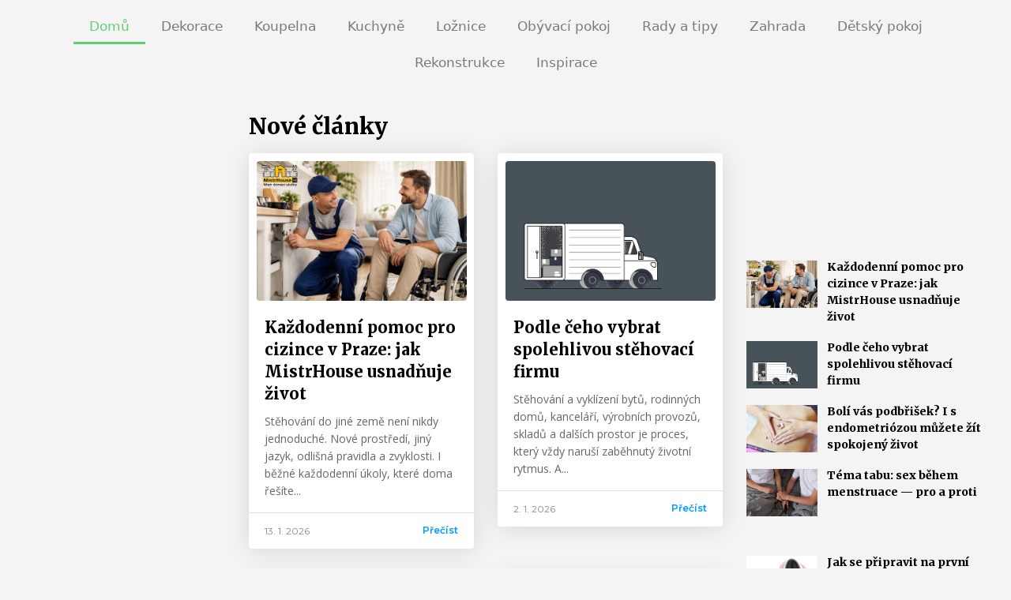

--- FILE ---
content_type: text/html; charset=UTF-8
request_url: https://www.skvelydomov.cz/
body_size: 19807
content:
<!DOCTYPE html>
<html lang="cs">
<head>
	<meta charset="UTF-8">
	<meta name='robots' content='index, follow, max-image-preview:large, max-snippet:-1, max-video-preview:-1' />
<meta name="viewport" content="width=device-width, initial-scale=1">
	<!-- This site is optimized with the Yoast SEO plugin v20.6 - https://yoast.com/wordpress/plugins/seo/ -->
	<title>Skvělý domov</title>
	<link rel="canonical" href="https://www.skvelydomov.cz/" />
	<meta property="og:locale" content="cs_CZ" />
	<meta property="og:type" content="website" />
	<meta property="og:title" content="Skvělý domov" />
	<meta property="og:description" content="Nové články" />
	<meta property="og:url" content="https://www.skvelydomov.cz/" />
	<meta property="og:site_name" content="Skvělý domov" />
	<meta property="article:modified_time" content="2023-05-04T12:23:58+00:00" />
	<!-- / Yoast SEO plugin. -->


<link rel='dns-prefetch' href='//static.addtoany.com' />
<link rel="alternate" type="application/rss+xml" title="Skvělý domov &raquo; RSS zdroj" href="https://www.skvelydomov.cz/feed/" />
<link rel="alternate" type="application/rss+xml" title="Skvělý domov &raquo; RSS komentářů" href="https://www.skvelydomov.cz/comments/feed/" />
		<!-- This site uses the Google Analytics by MonsterInsights plugin v8.14.1 - Using Analytics tracking - https://www.monsterinsights.com/ -->
							<script src="//www.googletagmanager.com/gtag/js?id=UA-153987529-1"  data-cfasync="false" data-wpfc-render="false" async></script>
			<script data-cfasync="false" data-wpfc-render="false">
				var mi_version = '8.14.1';
				var mi_track_user = true;
				var mi_no_track_reason = '';
				
								var disableStrs = [
															'ga-disable-UA-153987529-1',
									];

				/* Function to detect opted out users */
				function __gtagTrackerIsOptedOut() {
					for (var index = 0; index < disableStrs.length; index++) {
						if (document.cookie.indexOf(disableStrs[index] + '=true') > -1) {
							return true;
						}
					}

					return false;
				}

				/* Disable tracking if the opt-out cookie exists. */
				if (__gtagTrackerIsOptedOut()) {
					for (var index = 0; index < disableStrs.length; index++) {
						window[disableStrs[index]] = true;
					}
				}

				/* Opt-out function */
				function __gtagTrackerOptout() {
					for (var index = 0; index < disableStrs.length; index++) {
						document.cookie = disableStrs[index] + '=true; expires=Thu, 31 Dec 2099 23:59:59 UTC; path=/';
						window[disableStrs[index]] = true;
					}
				}

				if ('undefined' === typeof gaOptout) {
					function gaOptout() {
						__gtagTrackerOptout();
					}
				}
								window.dataLayer = window.dataLayer || [];

				window.MonsterInsightsDualTracker = {
					helpers: {},
					trackers: {},
				};
				if (mi_track_user) {
					function __gtagDataLayer() {
						dataLayer.push(arguments);
					}

					function __gtagTracker(type, name, parameters) {
						if (!parameters) {
							parameters = {};
						}

						if (parameters.send_to) {
							__gtagDataLayer.apply(null, arguments);
							return;
						}

						if (type === 'event') {
							
														parameters.send_to = monsterinsights_frontend.ua;
							__gtagDataLayer(type, name, parameters);
													} else {
							__gtagDataLayer.apply(null, arguments);
						}
					}

					__gtagTracker('js', new Date());
					__gtagTracker('set', {
						'developer_id.dZGIzZG': true,
											});
															__gtagTracker('config', 'UA-153987529-1', {"forceSSL":"true","link_attribution":"true"} );
										window.gtag = __gtagTracker;										(function () {
						/* https://developers.google.com/analytics/devguides/collection/analyticsjs/ */
						/* ga and __gaTracker compatibility shim. */
						var noopfn = function () {
							return null;
						};
						var newtracker = function () {
							return new Tracker();
						};
						var Tracker = function () {
							return null;
						};
						var p = Tracker.prototype;
						p.get = noopfn;
						p.set = noopfn;
						p.send = function () {
							var args = Array.prototype.slice.call(arguments);
							args.unshift('send');
							__gaTracker.apply(null, args);
						};
						var __gaTracker = function () {
							var len = arguments.length;
							if (len === 0) {
								return;
							}
							var f = arguments[len - 1];
							if (typeof f !== 'object' || f === null || typeof f.hitCallback !== 'function') {
								if ('send' === arguments[0]) {
									var hitConverted, hitObject = false, action;
									if ('event' === arguments[1]) {
										if ('undefined' !== typeof arguments[3]) {
											hitObject = {
												'eventAction': arguments[3],
												'eventCategory': arguments[2],
												'eventLabel': arguments[4],
												'value': arguments[5] ? arguments[5] : 1,
											}
										}
									}
									if ('pageview' === arguments[1]) {
										if ('undefined' !== typeof arguments[2]) {
											hitObject = {
												'eventAction': 'page_view',
												'page_path': arguments[2],
											}
										}
									}
									if (typeof arguments[2] === 'object') {
										hitObject = arguments[2];
									}
									if (typeof arguments[5] === 'object') {
										Object.assign(hitObject, arguments[5]);
									}
									if ('undefined' !== typeof arguments[1].hitType) {
										hitObject = arguments[1];
										if ('pageview' === hitObject.hitType) {
											hitObject.eventAction = 'page_view';
										}
									}
									if (hitObject) {
										action = 'timing' === arguments[1].hitType ? 'timing_complete' : hitObject.eventAction;
										hitConverted = mapArgs(hitObject);
										__gtagTracker('event', action, hitConverted);
									}
								}
								return;
							}

							function mapArgs(args) {
								var arg, hit = {};
								var gaMap = {
									'eventCategory': 'event_category',
									'eventAction': 'event_action',
									'eventLabel': 'event_label',
									'eventValue': 'event_value',
									'nonInteraction': 'non_interaction',
									'timingCategory': 'event_category',
									'timingVar': 'name',
									'timingValue': 'value',
									'timingLabel': 'event_label',
									'page': 'page_path',
									'location': 'page_location',
									'title': 'page_title',
								};
								for (arg in args) {
																		if (!(!args.hasOwnProperty(arg) || !gaMap.hasOwnProperty(arg))) {
										hit[gaMap[arg]] = args[arg];
									} else {
										hit[arg] = args[arg];
									}
								}
								return hit;
							}

							try {
								f.hitCallback();
							} catch (ex) {
							}
						};
						__gaTracker.create = newtracker;
						__gaTracker.getByName = newtracker;
						__gaTracker.getAll = function () {
							return [];
						};
						__gaTracker.remove = noopfn;
						__gaTracker.loaded = true;
						window['__gaTracker'] = __gaTracker;
					})();
									} else {
										console.log("");
					(function () {
						function __gtagTracker() {
							return null;
						}

						window['__gtagTracker'] = __gtagTracker;
						window['gtag'] = __gtagTracker;
					})();
									}
			</script>
				<!-- / Google Analytics by MonsterInsights -->
		<script>
window._wpemojiSettings = {"baseUrl":"https:\/\/s.w.org\/images\/core\/emoji\/14.0.0\/72x72\/","ext":".png","svgUrl":"https:\/\/s.w.org\/images\/core\/emoji\/14.0.0\/svg\/","svgExt":".svg","source":{"concatemoji":"https:\/\/www.skvelydomov.cz\/wp-includes\/js\/wp-emoji-release.min.js?ver=6.2.8"}};
/*! This file is auto-generated */
!function(e,a,t){var n,r,o,i=a.createElement("canvas"),p=i.getContext&&i.getContext("2d");function s(e,t){p.clearRect(0,0,i.width,i.height),p.fillText(e,0,0);e=i.toDataURL();return p.clearRect(0,0,i.width,i.height),p.fillText(t,0,0),e===i.toDataURL()}function c(e){var t=a.createElement("script");t.src=e,t.defer=t.type="text/javascript",a.getElementsByTagName("head")[0].appendChild(t)}for(o=Array("flag","emoji"),t.supports={everything:!0,everythingExceptFlag:!0},r=0;r<o.length;r++)t.supports[o[r]]=function(e){if(p&&p.fillText)switch(p.textBaseline="top",p.font="600 32px Arial",e){case"flag":return s("\ud83c\udff3\ufe0f\u200d\u26a7\ufe0f","\ud83c\udff3\ufe0f\u200b\u26a7\ufe0f")?!1:!s("\ud83c\uddfa\ud83c\uddf3","\ud83c\uddfa\u200b\ud83c\uddf3")&&!s("\ud83c\udff4\udb40\udc67\udb40\udc62\udb40\udc65\udb40\udc6e\udb40\udc67\udb40\udc7f","\ud83c\udff4\u200b\udb40\udc67\u200b\udb40\udc62\u200b\udb40\udc65\u200b\udb40\udc6e\u200b\udb40\udc67\u200b\udb40\udc7f");case"emoji":return!s("\ud83e\udef1\ud83c\udffb\u200d\ud83e\udef2\ud83c\udfff","\ud83e\udef1\ud83c\udffb\u200b\ud83e\udef2\ud83c\udfff")}return!1}(o[r]),t.supports.everything=t.supports.everything&&t.supports[o[r]],"flag"!==o[r]&&(t.supports.everythingExceptFlag=t.supports.everythingExceptFlag&&t.supports[o[r]]);t.supports.everythingExceptFlag=t.supports.everythingExceptFlag&&!t.supports.flag,t.DOMReady=!1,t.readyCallback=function(){t.DOMReady=!0},t.supports.everything||(n=function(){t.readyCallback()},a.addEventListener?(a.addEventListener("DOMContentLoaded",n,!1),e.addEventListener("load",n,!1)):(e.attachEvent("onload",n),a.attachEvent("onreadystatechange",function(){"complete"===a.readyState&&t.readyCallback()})),(e=t.source||{}).concatemoji?c(e.concatemoji):e.wpemoji&&e.twemoji&&(c(e.twemoji),c(e.wpemoji)))}(window,document,window._wpemojiSettings);
</script>
<style>
img.wp-smiley,
img.emoji {
	display: inline !important;
	border: none !important;
	box-shadow: none !important;
	height: 1em !important;
	width: 1em !important;
	margin: 0 0.07em !important;
	vertical-align: -0.1em !important;
	background: none !important;
	padding: 0 !important;
}
</style>
	<link rel='stylesheet' id='wp-block-library-css' href='https://www.skvelydomov.cz/wp-includes/css/dist/block-library/style.min.css?ver=6.2.8' media='all' />
<link rel='stylesheet' id='classic-theme-styles-css' href='https://www.skvelydomov.cz/wp-includes/css/classic-themes.min.css?ver=6.2.8' media='all' />
<style id='global-styles-inline-css'>
body{--wp--preset--color--black: #000000;--wp--preset--color--cyan-bluish-gray: #abb8c3;--wp--preset--color--white: #ffffff;--wp--preset--color--pale-pink: #f78da7;--wp--preset--color--vivid-red: #cf2e2e;--wp--preset--color--luminous-vivid-orange: #ff6900;--wp--preset--color--luminous-vivid-amber: #fcb900;--wp--preset--color--light-green-cyan: #7bdcb5;--wp--preset--color--vivid-green-cyan: #00d084;--wp--preset--color--pale-cyan-blue: #8ed1fc;--wp--preset--color--vivid-cyan-blue: #0693e3;--wp--preset--color--vivid-purple: #9b51e0;--wp--preset--color--contrast: var(--contrast);--wp--preset--color--contrast-2: var(--contrast-2);--wp--preset--color--contrast-3: var(--contrast-3);--wp--preset--color--base: var(--base);--wp--preset--color--base-2: var(--base-2);--wp--preset--color--base-3: var(--base-3);--wp--preset--color--accent: var(--accent);--wp--preset--gradient--vivid-cyan-blue-to-vivid-purple: linear-gradient(135deg,rgba(6,147,227,1) 0%,rgb(155,81,224) 100%);--wp--preset--gradient--light-green-cyan-to-vivid-green-cyan: linear-gradient(135deg,rgb(122,220,180) 0%,rgb(0,208,130) 100%);--wp--preset--gradient--luminous-vivid-amber-to-luminous-vivid-orange: linear-gradient(135deg,rgba(252,185,0,1) 0%,rgba(255,105,0,1) 100%);--wp--preset--gradient--luminous-vivid-orange-to-vivid-red: linear-gradient(135deg,rgba(255,105,0,1) 0%,rgb(207,46,46) 100%);--wp--preset--gradient--very-light-gray-to-cyan-bluish-gray: linear-gradient(135deg,rgb(238,238,238) 0%,rgb(169,184,195) 100%);--wp--preset--gradient--cool-to-warm-spectrum: linear-gradient(135deg,rgb(74,234,220) 0%,rgb(151,120,209) 20%,rgb(207,42,186) 40%,rgb(238,44,130) 60%,rgb(251,105,98) 80%,rgb(254,248,76) 100%);--wp--preset--gradient--blush-light-purple: linear-gradient(135deg,rgb(255,206,236) 0%,rgb(152,150,240) 100%);--wp--preset--gradient--blush-bordeaux: linear-gradient(135deg,rgb(254,205,165) 0%,rgb(254,45,45) 50%,rgb(107,0,62) 100%);--wp--preset--gradient--luminous-dusk: linear-gradient(135deg,rgb(255,203,112) 0%,rgb(199,81,192) 50%,rgb(65,88,208) 100%);--wp--preset--gradient--pale-ocean: linear-gradient(135deg,rgb(255,245,203) 0%,rgb(182,227,212) 50%,rgb(51,167,181) 100%);--wp--preset--gradient--electric-grass: linear-gradient(135deg,rgb(202,248,128) 0%,rgb(113,206,126) 100%);--wp--preset--gradient--midnight: linear-gradient(135deg,rgb(2,3,129) 0%,rgb(40,116,252) 100%);--wp--preset--duotone--dark-grayscale: url('#wp-duotone-dark-grayscale');--wp--preset--duotone--grayscale: url('#wp-duotone-grayscale');--wp--preset--duotone--purple-yellow: url('#wp-duotone-purple-yellow');--wp--preset--duotone--blue-red: url('#wp-duotone-blue-red');--wp--preset--duotone--midnight: url('#wp-duotone-midnight');--wp--preset--duotone--magenta-yellow: url('#wp-duotone-magenta-yellow');--wp--preset--duotone--purple-green: url('#wp-duotone-purple-green');--wp--preset--duotone--blue-orange: url('#wp-duotone-blue-orange');--wp--preset--font-size--small: 13px;--wp--preset--font-size--medium: 20px;--wp--preset--font-size--large: 36px;--wp--preset--font-size--x-large: 42px;--wp--preset--spacing--20: 0.44rem;--wp--preset--spacing--30: 0.67rem;--wp--preset--spacing--40: 1rem;--wp--preset--spacing--50: 1.5rem;--wp--preset--spacing--60: 2.25rem;--wp--preset--spacing--70: 3.38rem;--wp--preset--spacing--80: 5.06rem;--wp--preset--shadow--natural: 6px 6px 9px rgba(0, 0, 0, 0.2);--wp--preset--shadow--deep: 12px 12px 50px rgba(0, 0, 0, 0.4);--wp--preset--shadow--sharp: 6px 6px 0px rgba(0, 0, 0, 0.2);--wp--preset--shadow--outlined: 6px 6px 0px -3px rgba(255, 255, 255, 1), 6px 6px rgba(0, 0, 0, 1);--wp--preset--shadow--crisp: 6px 6px 0px rgba(0, 0, 0, 1);}:where(.is-layout-flex){gap: 0.5em;}body .is-layout-flow > .alignleft{float: left;margin-inline-start: 0;margin-inline-end: 2em;}body .is-layout-flow > .alignright{float: right;margin-inline-start: 2em;margin-inline-end: 0;}body .is-layout-flow > .aligncenter{margin-left: auto !important;margin-right: auto !important;}body .is-layout-constrained > .alignleft{float: left;margin-inline-start: 0;margin-inline-end: 2em;}body .is-layout-constrained > .alignright{float: right;margin-inline-start: 2em;margin-inline-end: 0;}body .is-layout-constrained > .aligncenter{margin-left: auto !important;margin-right: auto !important;}body .is-layout-constrained > :where(:not(.alignleft):not(.alignright):not(.alignfull)){max-width: var(--wp--style--global--content-size);margin-left: auto !important;margin-right: auto !important;}body .is-layout-constrained > .alignwide{max-width: var(--wp--style--global--wide-size);}body .is-layout-flex{display: flex;}body .is-layout-flex{flex-wrap: wrap;align-items: center;}body .is-layout-flex > *{margin: 0;}:where(.wp-block-columns.is-layout-flex){gap: 2em;}.has-black-color{color: var(--wp--preset--color--black) !important;}.has-cyan-bluish-gray-color{color: var(--wp--preset--color--cyan-bluish-gray) !important;}.has-white-color{color: var(--wp--preset--color--white) !important;}.has-pale-pink-color{color: var(--wp--preset--color--pale-pink) !important;}.has-vivid-red-color{color: var(--wp--preset--color--vivid-red) !important;}.has-luminous-vivid-orange-color{color: var(--wp--preset--color--luminous-vivid-orange) !important;}.has-luminous-vivid-amber-color{color: var(--wp--preset--color--luminous-vivid-amber) !important;}.has-light-green-cyan-color{color: var(--wp--preset--color--light-green-cyan) !important;}.has-vivid-green-cyan-color{color: var(--wp--preset--color--vivid-green-cyan) !important;}.has-pale-cyan-blue-color{color: var(--wp--preset--color--pale-cyan-blue) !important;}.has-vivid-cyan-blue-color{color: var(--wp--preset--color--vivid-cyan-blue) !important;}.has-vivid-purple-color{color: var(--wp--preset--color--vivid-purple) !important;}.has-black-background-color{background-color: var(--wp--preset--color--black) !important;}.has-cyan-bluish-gray-background-color{background-color: var(--wp--preset--color--cyan-bluish-gray) !important;}.has-white-background-color{background-color: var(--wp--preset--color--white) !important;}.has-pale-pink-background-color{background-color: var(--wp--preset--color--pale-pink) !important;}.has-vivid-red-background-color{background-color: var(--wp--preset--color--vivid-red) !important;}.has-luminous-vivid-orange-background-color{background-color: var(--wp--preset--color--luminous-vivid-orange) !important;}.has-luminous-vivid-amber-background-color{background-color: var(--wp--preset--color--luminous-vivid-amber) !important;}.has-light-green-cyan-background-color{background-color: var(--wp--preset--color--light-green-cyan) !important;}.has-vivid-green-cyan-background-color{background-color: var(--wp--preset--color--vivid-green-cyan) !important;}.has-pale-cyan-blue-background-color{background-color: var(--wp--preset--color--pale-cyan-blue) !important;}.has-vivid-cyan-blue-background-color{background-color: var(--wp--preset--color--vivid-cyan-blue) !important;}.has-vivid-purple-background-color{background-color: var(--wp--preset--color--vivid-purple) !important;}.has-black-border-color{border-color: var(--wp--preset--color--black) !important;}.has-cyan-bluish-gray-border-color{border-color: var(--wp--preset--color--cyan-bluish-gray) !important;}.has-white-border-color{border-color: var(--wp--preset--color--white) !important;}.has-pale-pink-border-color{border-color: var(--wp--preset--color--pale-pink) !important;}.has-vivid-red-border-color{border-color: var(--wp--preset--color--vivid-red) !important;}.has-luminous-vivid-orange-border-color{border-color: var(--wp--preset--color--luminous-vivid-orange) !important;}.has-luminous-vivid-amber-border-color{border-color: var(--wp--preset--color--luminous-vivid-amber) !important;}.has-light-green-cyan-border-color{border-color: var(--wp--preset--color--light-green-cyan) !important;}.has-vivid-green-cyan-border-color{border-color: var(--wp--preset--color--vivid-green-cyan) !important;}.has-pale-cyan-blue-border-color{border-color: var(--wp--preset--color--pale-cyan-blue) !important;}.has-vivid-cyan-blue-border-color{border-color: var(--wp--preset--color--vivid-cyan-blue) !important;}.has-vivid-purple-border-color{border-color: var(--wp--preset--color--vivid-purple) !important;}.has-vivid-cyan-blue-to-vivid-purple-gradient-background{background: var(--wp--preset--gradient--vivid-cyan-blue-to-vivid-purple) !important;}.has-light-green-cyan-to-vivid-green-cyan-gradient-background{background: var(--wp--preset--gradient--light-green-cyan-to-vivid-green-cyan) !important;}.has-luminous-vivid-amber-to-luminous-vivid-orange-gradient-background{background: var(--wp--preset--gradient--luminous-vivid-amber-to-luminous-vivid-orange) !important;}.has-luminous-vivid-orange-to-vivid-red-gradient-background{background: var(--wp--preset--gradient--luminous-vivid-orange-to-vivid-red) !important;}.has-very-light-gray-to-cyan-bluish-gray-gradient-background{background: var(--wp--preset--gradient--very-light-gray-to-cyan-bluish-gray) !important;}.has-cool-to-warm-spectrum-gradient-background{background: var(--wp--preset--gradient--cool-to-warm-spectrum) !important;}.has-blush-light-purple-gradient-background{background: var(--wp--preset--gradient--blush-light-purple) !important;}.has-blush-bordeaux-gradient-background{background: var(--wp--preset--gradient--blush-bordeaux) !important;}.has-luminous-dusk-gradient-background{background: var(--wp--preset--gradient--luminous-dusk) !important;}.has-pale-ocean-gradient-background{background: var(--wp--preset--gradient--pale-ocean) !important;}.has-electric-grass-gradient-background{background: var(--wp--preset--gradient--electric-grass) !important;}.has-midnight-gradient-background{background: var(--wp--preset--gradient--midnight) !important;}.has-small-font-size{font-size: var(--wp--preset--font-size--small) !important;}.has-medium-font-size{font-size: var(--wp--preset--font-size--medium) !important;}.has-large-font-size{font-size: var(--wp--preset--font-size--large) !important;}.has-x-large-font-size{font-size: var(--wp--preset--font-size--x-large) !important;}
.wp-block-navigation a:where(:not(.wp-element-button)){color: inherit;}
:where(.wp-block-columns.is-layout-flex){gap: 2em;}
.wp-block-pullquote{font-size: 1.5em;line-height: 1.6;}
</style>
<link rel='stylesheet' id='wp-in-post-ads-css' href='https://www.skvelydomov.cz/wp-content/plugins/mts-wp-in-post-ads/public/css/wp-in-post-ads-public.css?ver=1.2.2' media='all' />
<link rel='stylesheet' id='elementor-icons-css' href='https://www.skvelydomov.cz/wp-content/plugins/elementor/assets/lib/eicons/css/elementor-icons.min.css?ver=5.18.0' media='all' />
<link rel='stylesheet' id='elementor-frontend-legacy-css' href='https://www.skvelydomov.cz/wp-content/plugins/elementor/assets/css/frontend-legacy.min.css?ver=3.12.2' media='all' />
<link rel='stylesheet' id='elementor-frontend-css' href='https://www.skvelydomov.cz/wp-content/plugins/elementor/assets/css/frontend.min.css?ver=3.12.2' media='all' />
<link rel='stylesheet' id='swiper-css' href='https://www.skvelydomov.cz/wp-content/plugins/elementor/assets/lib/swiper/css/swiper.min.css?ver=5.3.6' media='all' />
<link rel='stylesheet' id='elementor-post-1114-css' href='https://www.skvelydomov.cz/wp-content/uploads/elementor/css/post-1114.css?ver=1683119719' media='all' />
<link rel='stylesheet' id='elementor-pro-css' href='https://www.skvelydomov.cz/wp-content/plugins/elementor-pro/assets/css/frontend.min.css?ver=3.12.3' media='all' />
<link rel='stylesheet' id='jet-blog-css' href='https://www.skvelydomov.cz/wp-content/plugins/jet-blog/assets/css/jet-blog.css?ver=2.2.7' media='all' />
<link rel='stylesheet' id='font-awesome-5-all-css' href='https://www.skvelydomov.cz/wp-content/plugins/elementor/assets/lib/font-awesome/css/all.min.css?ver=3.12.2' media='all' />
<link rel='stylesheet' id='font-awesome-4-shim-css' href='https://www.skvelydomov.cz/wp-content/plugins/elementor/assets/lib/font-awesome/css/v4-shims.min.css?ver=3.12.2' media='all' />
<link rel='stylesheet' id='elementor-global-css' href='https://www.skvelydomov.cz/wp-content/uploads/elementor/css/global.css?ver=1683120424' media='all' />
<link rel='stylesheet' id='elementor-post-66-css' href='https://www.skvelydomov.cz/wp-content/uploads/elementor/css/post-66.css?ver=1683203049' media='all' />
<link rel='stylesheet' id='generate-style-grid-css' href='https://www.skvelydomov.cz/wp-content/themes/generatepress/assets/css/unsemantic-grid.min.css?ver=3.3.0' media='all' />
<link rel='stylesheet' id='generate-style-css' href='https://www.skvelydomov.cz/wp-content/themes/generatepress/assets/css/style.min.css?ver=3.3.0' media='all' />
<style id='generate-style-inline-css'>
body{background-color:#efefef;color:#3a3a3a;}a{color:#1e73be;}a:hover, a:focus, a:active{color:#000000;}body .grid-container{max-width:1280px;}.wp-block-group__inner-container{max-width:1280px;margin-left:auto;margin-right:auto;}:root{--contrast:#222222;--contrast-2:#575760;--contrast-3:#b2b2be;--base:#f0f0f0;--base-2:#f7f8f9;--base-3:#ffffff;--accent:#1e73be;}:root .has-contrast-color{color:var(--contrast);}:root .has-contrast-background-color{background-color:var(--contrast);}:root .has-contrast-2-color{color:var(--contrast-2);}:root .has-contrast-2-background-color{background-color:var(--contrast-2);}:root .has-contrast-3-color{color:var(--contrast-3);}:root .has-contrast-3-background-color{background-color:var(--contrast-3);}:root .has-base-color{color:var(--base);}:root .has-base-background-color{background-color:var(--base);}:root .has-base-2-color{color:var(--base-2);}:root .has-base-2-background-color{background-color:var(--base-2);}:root .has-base-3-color{color:var(--base-3);}:root .has-base-3-background-color{background-color:var(--base-3);}:root .has-accent-color{color:var(--accent);}:root .has-accent-background-color{background-color:var(--accent);}body, button, input, select, textarea{font-family:-apple-system, system-ui, BlinkMacSystemFont, "Segoe UI", Helvetica, Arial, sans-serif, "Apple Color Emoji", "Segoe UI Emoji", "Segoe UI Symbol";}body{line-height:1.5;}.entry-content > [class*="wp-block-"]:not(:last-child):not(.wp-block-heading){margin-bottom:1.5em;}.main-title{font-size:45px;}.main-navigation .main-nav ul ul li a{font-size:14px;}.sidebar .widget, .footer-widgets .widget{font-size:17px;}h1{font-weight:300;font-size:40px;}h2{font-weight:300;font-size:30px;}h3{font-size:20px;}h4{font-size:inherit;}h5{font-size:inherit;}@media (max-width:768px){.main-title{font-size:30px;}h1{font-size:30px;}h2{font-size:25px;}}.top-bar{background-color:#636363;color:#ffffff;}.top-bar a{color:#ffffff;}.top-bar a:hover{color:#303030;}.site-header{background-color:#ffffff;color:#3a3a3a;}.site-header a{color:#3a3a3a;}.main-title a,.main-title a:hover{color:#222222;}.site-description{color:#757575;}.main-navigation,.main-navigation ul ul{background-color:#222222;}.main-navigation .main-nav ul li a, .main-navigation .menu-toggle, .main-navigation .menu-bar-items{color:#ffffff;}.main-navigation .main-nav ul li:not([class*="current-menu-"]):hover > a, .main-navigation .main-nav ul li:not([class*="current-menu-"]):focus > a, .main-navigation .main-nav ul li.sfHover:not([class*="current-menu-"]) > a, .main-navigation .menu-bar-item:hover > a, .main-navigation .menu-bar-item.sfHover > a{color:#ffffff;background-color:#3f3f3f;}button.menu-toggle:hover,button.menu-toggle:focus,.main-navigation .mobile-bar-items a,.main-navigation .mobile-bar-items a:hover,.main-navigation .mobile-bar-items a:focus{color:#ffffff;}.main-navigation .main-nav ul li[class*="current-menu-"] > a{color:#ffffff;background-color:#3f3f3f;}.navigation-search input[type="search"],.navigation-search input[type="search"]:active, .navigation-search input[type="search"]:focus, .main-navigation .main-nav ul li.search-item.active > a, .main-navigation .menu-bar-items .search-item.active > a{color:#ffffff;background-color:#3f3f3f;}.main-navigation ul ul{background-color:#3f3f3f;}.main-navigation .main-nav ul ul li a{color:#ffffff;}.main-navigation .main-nav ul ul li:not([class*="current-menu-"]):hover > a,.main-navigation .main-nav ul ul li:not([class*="current-menu-"]):focus > a, .main-navigation .main-nav ul ul li.sfHover:not([class*="current-menu-"]) > a{color:#ffffff;background-color:#4f4f4f;}.main-navigation .main-nav ul ul li[class*="current-menu-"] > a{color:#ffffff;background-color:#4f4f4f;}.separate-containers .inside-article, .separate-containers .comments-area, .separate-containers .page-header, .one-container .container, .separate-containers .paging-navigation, .inside-page-header{background-color:#ffffff;}.entry-meta{color:#595959;}.entry-meta a{color:#595959;}.entry-meta a:hover{color:#1e73be;}.sidebar .widget{background-color:#ffffff;}.sidebar .widget .widget-title{color:#000000;}.footer-widgets{background-color:#ffffff;}.footer-widgets .widget-title{color:#000000;}.site-info{color:#ffffff;background-color:#222222;}.site-info a{color:#ffffff;}.site-info a:hover{color:#606060;}.footer-bar .widget_nav_menu .current-menu-item a{color:#606060;}input[type="text"],input[type="email"],input[type="url"],input[type="password"],input[type="search"],input[type="tel"],input[type="number"],textarea,select{color:#666666;background-color:#fafafa;border-color:#cccccc;}input[type="text"]:focus,input[type="email"]:focus,input[type="url"]:focus,input[type="password"]:focus,input[type="search"]:focus,input[type="tel"]:focus,input[type="number"]:focus,textarea:focus,select:focus{color:#666666;background-color:#ffffff;border-color:#bfbfbf;}button,html input[type="button"],input[type="reset"],input[type="submit"],a.button,a.wp-block-button__link:not(.has-background){color:#ffffff;background-color:#666666;}button:hover,html input[type="button"]:hover,input[type="reset"]:hover,input[type="submit"]:hover,a.button:hover,button:focus,html input[type="button"]:focus,input[type="reset"]:focus,input[type="submit"]:focus,a.button:focus,a.wp-block-button__link:not(.has-background):active,a.wp-block-button__link:not(.has-background):focus,a.wp-block-button__link:not(.has-background):hover{color:#ffffff;background-color:#3f3f3f;}a.generate-back-to-top{background-color:rgba( 0,0,0,0.4 );color:#ffffff;}a.generate-back-to-top:hover,a.generate-back-to-top:focus{background-color:rgba( 0,0,0,0.6 );color:#ffffff;}:root{--gp-search-modal-bg-color:var(--base-3);--gp-search-modal-text-color:var(--contrast);--gp-search-modal-overlay-bg-color:rgba(0,0,0,0.2);}@media (max-width:768px){.main-navigation .menu-bar-item:hover > a, .main-navigation .menu-bar-item.sfHover > a{background:none;color:#ffffff;}}.inside-top-bar{padding:10px;}.inside-header{padding:40px;}.site-main .wp-block-group__inner-container{padding:40px;}.entry-content .alignwide, body:not(.no-sidebar) .entry-content .alignfull{margin-left:-40px;width:calc(100% + 80px);max-width:calc(100% + 80px);}.rtl .menu-item-has-children .dropdown-menu-toggle{padding-left:20px;}.rtl .main-navigation .main-nav ul li.menu-item-has-children > a{padding-right:20px;}.site-info{padding:20px;}@media (max-width:768px){.separate-containers .inside-article, .separate-containers .comments-area, .separate-containers .page-header, .separate-containers .paging-navigation, .one-container .site-content, .inside-page-header{padding:30px;}.site-main .wp-block-group__inner-container{padding:30px;}.site-info{padding-right:10px;padding-left:10px;}.entry-content .alignwide, body:not(.no-sidebar) .entry-content .alignfull{margin-left:-30px;width:calc(100% + 60px);max-width:calc(100% + 60px);}}.one-container .sidebar .widget{padding:0px;}/* End cached CSS */@media (max-width:768px){.main-navigation .menu-toggle,.main-navigation .mobile-bar-items,.sidebar-nav-mobile:not(#sticky-placeholder){display:block;}.main-navigation ul,.gen-sidebar-nav{display:none;}[class*="nav-float-"] .site-header .inside-header > *{float:none;clear:both;}}
</style>
<link rel='stylesheet' id='generate-mobile-style-css' href='https://www.skvelydomov.cz/wp-content/themes/generatepress/assets/css/mobile.min.css?ver=3.3.0' media='all' />
<link rel='stylesheet' id='generate-font-icons-css' href='https://www.skvelydomov.cz/wp-content/themes/generatepress/assets/css/components/font-icons.min.css?ver=3.3.0' media='all' />
<link rel='stylesheet' id='elementor-post-75-css' href='https://www.skvelydomov.cz/wp-content/uploads/elementor/css/post-75.css?ver=1683120424' media='all' />
<link rel='stylesheet' id='elementor-post-41-css' href='https://www.skvelydomov.cz/wp-content/uploads/elementor/css/post-41.css?ver=1683120424' media='all' />
<link rel='stylesheet' id='addtoany-css' href='https://www.skvelydomov.cz/wp-content/plugins/add-to-any/addtoany.min.css?ver=1.16' media='all' />
<link rel='stylesheet' id='google-fonts-1-css' href='https://fonts.googleapis.com/css?family=Roboto%3A100%2C100italic%2C200%2C200italic%2C300%2C300italic%2C400%2C400italic%2C500%2C500italic%2C600%2C600italic%2C700%2C700italic%2C800%2C800italic%2C900%2C900italic%7CRoboto+Slab%3A100%2C100italic%2C200%2C200italic%2C300%2C300italic%2C400%2C400italic%2C500%2C500italic%2C600%2C600italic%2C700%2C700italic%2C800%2C800italic%2C900%2C900italic%7CMerriweather%3A100%2C100italic%2C200%2C200italic%2C300%2C300italic%2C400%2C400italic%2C500%2C500italic%2C600%2C600italic%2C700%2C700italic%2C800%2C800italic%2C900%2C900italic%7CMontserrat%3A100%2C100italic%2C200%2C200italic%2C300%2C300italic%2C400%2C400italic%2C500%2C500italic%2C600%2C600italic%2C700%2C700italic%2C800%2C800italic%2C900%2C900italic%7COpen+Sans%3A100%2C100italic%2C200%2C200italic%2C300%2C300italic%2C400%2C400italic%2C500%2C500italic%2C600%2C600italic%2C700%2C700italic%2C800%2C800italic%2C900%2C900italic&#038;display=auto&#038;subset=latin-ext&#038;ver=6.2.8' media='all' />
<link rel='stylesheet' id='elementor-icons-shared-0-css' href='https://www.skvelydomov.cz/wp-content/plugins/elementor/assets/lib/font-awesome/css/fontawesome.min.css?ver=5.15.3' media='all' />
<link rel='stylesheet' id='elementor-icons-fa-solid-css' href='https://www.skvelydomov.cz/wp-content/plugins/elementor/assets/lib/font-awesome/css/solid.min.css?ver=5.15.3' media='all' />
<link rel="preconnect" href="https://fonts.gstatic.com/" crossorigin><script src='https://www.skvelydomov.cz/wp-content/plugins/google-analytics-for-wordpress/assets/js/frontend-gtag.min.js?ver=8.14.1' id='monsterinsights-frontend-script-js'></script>
<script data-cfasync="false" data-wpfc-render="false" id='monsterinsights-frontend-script-js-extra'>var monsterinsights_frontend = {"js_events_tracking":"true","download_extensions":"doc,pdf,ppt,zip,xls,docx,pptx,xlsx","inbound_paths":"[{\"path\":\"\\\/go\\\/\",\"label\":\"affiliate\"},{\"path\":\"\\\/recommend\\\/\",\"label\":\"affiliate\"}]","home_url":"https:\/\/www.skvelydomov.cz","hash_tracking":"false","ua":"UA-153987529-1","v4_id":""};</script>
<script id='addtoany-core-js-before'>
window.a2a_config=window.a2a_config||{};a2a_config.callbacks=[];a2a_config.overlays=[];a2a_config.templates={};a2a_localize = {
	Share: "Share",
	Save: "Save",
	Subscribe: "Subscribe",
	Email: "Email",
	Bookmark: "Bookmark",
	ShowAll: "Show all",
	ShowLess: "Show less",
	FindServices: "Find service(s)",
	FindAnyServiceToAddTo: "Instantly find any service to add to",
	PoweredBy: "Powered by",
	ShareViaEmail: "Share via email",
	SubscribeViaEmail: "Subscribe via email",
	BookmarkInYourBrowser: "Bookmark in your browser",
	BookmarkInstructions: "Press Ctrl+D or \u2318+D to bookmark this page",
	AddToYourFavorites: "Add to your favorites",
	SendFromWebOrProgram: "Send from any email address or email program",
	EmailProgram: "Email program",
	More: "More&#8230;",
	ThanksForSharing: "Thanks for sharing!",
	ThanksForFollowing: "Thanks for following!"
};
</script>
<script async src='https://static.addtoany.com/menu/page.js' id='addtoany-core-js'></script>
<script src='https://www.skvelydomov.cz/wp-includes/js/jquery/jquery.min.js?ver=3.6.4' id='jquery-core-js'></script>
<script src='https://www.skvelydomov.cz/wp-includes/js/jquery/jquery-migrate.min.js?ver=3.4.0' id='jquery-migrate-js'></script>
<script async src='https://www.skvelydomov.cz/wp-content/plugins/add-to-any/addtoany.min.js?ver=1.1' id='addtoany-jquery-js'></script>
<script src='https://www.skvelydomov.cz/wp-content/plugins/sticky-menu-or-anything-on-scroll/assets/js/jq-sticky-anything.min.js?ver=2.1.1' id='stickyAnythingLib-js'></script>
<script src='https://www.skvelydomov.cz/wp-content/plugins/elementor/assets/lib/font-awesome/js/v4-shims.min.js?ver=3.12.2' id='font-awesome-4-shim-js'></script>
<link rel="https://api.w.org/" href="https://www.skvelydomov.cz/wp-json/" /><link rel="alternate" type="application/json" href="https://www.skvelydomov.cz/wp-json/wp/v2/pages/66" /><link rel="EditURI" type="application/rsd+xml" title="RSD" href="https://www.skvelydomov.cz/xmlrpc.php?rsd" />
<link rel="wlwmanifest" type="application/wlwmanifest+xml" href="https://www.skvelydomov.cz/wp-includes/wlwmanifest.xml" />
<meta name="generator" content="WordPress 6.2.8" />
<link rel='shortlink' href='https://www.skvelydomov.cz/' />
<link rel="alternate" type="application/json+oembed" href="https://www.skvelydomov.cz/wp-json/oembed/1.0/embed?url=https%3A%2F%2Fwww.skvelydomov.cz%2F" />
<link rel="alternate" type="text/xml+oembed" href="https://www.skvelydomov.cz/wp-json/oembed/1.0/embed?url=https%3A%2F%2Fwww.skvelydomov.cz%2F&#038;format=xml" />
<!-- start Simple Custom CSS and JS -->
<style>
.post-template-default.single.single-post .elementor-element-6fc9ce68 { display: none; }

.post-template-default.single.single-post .elementor-element-2af1b9b6 { display: none; }

.post-template-default.single.single-post .elementor-element-3e30f23 { display: none; }

.post-template-default.single.single-post .elementor-element-178f25d { display: none; }

</style>
<!-- end Simple Custom CSS and JS -->
<!-- start Simple Custom CSS and JS -->
<style>
.cookie-notice-container { background: #009DFF !important; }

#cookie-notice .cn-button {
  
	background-color: #000 !important;
	color: #ffffff !important;

}

#cookie-notice .cn-button:hover {
  
	background-color: #ffffff !important;
	color: #009DFF !important;	

}

#cn-notice-text { color: #ffffff !important; }



.cookies-not-set .site-footer {
  
	margin-bottom: 55px;
	border-bottom: 1px solid #ffffff;

}



#cookie-notice .cn-button {
  
	margin-left: 10px;
	background-image: none;
	text-shadow: none;
	border: none;
	box-shadow: none;
	border-radius: 4px;
	font-family: 'Open Sans', sans-serif !important;
	font-size: 13px;
	font-weight: 600;
	padding-top: 2px;
	padding-bottom: 3px;
  
}

.cookie-notice-container {
  
	max-width: none !important;
	margin-left: auto;
	margin-right: auto;
	padding: 16px 0px 14px 0px;
	width: auto;
  
}

#cn-notice-text {
  
	font-family: 'Open Sans', sans-serif !important;
	font-size: 13px;
	font-weight: 400;
	vertical-align: middle;
  
}

#cookie-notice {

	background-color: rgb(255, 255, 255) !important;
  
}

@media (max-width:1270px) {
  
#cn-notice-text {
    
	display: block !important;
	margin-bottom: 12px !important;
	font-size: 12px !important;
	padding: 0 10px !important;

}}
</style>
<!-- end Simple Custom CSS and JS -->
<!-- start Simple Custom CSS and JS -->
<style>
html { overflow-x: hidden !important; }

body {

	max-width: 100%;
	overflow-x: hidden !important;

}

.archive .elementor-page-title { display: block; }

.search .elementor-page-title { display: block; }

.search.search-results .elementor-widget-theme-archive-title .elementor-widget-container { display: none; }

.search.search-no-results .elementor-widget-theme-archive-title .elementor-widget-container { display: none; }

.elementor-widget-image .elementor-image>a img[src$=".svg"], .elementor-widget-image .elementor-image figure>a img[src$=".svg"] { 
  
	width: auto !important; 

}

.post { margin: 0 !important; }

.search.search-results .elementor-widget-theme-archive-title:before {
  
	content: "Nalezené články:";
	color: #222222;
	font-family: "Montserrat", Sans-serif;
	font-size: 30px;
	font-weight: 700;
	line-height: 1;
	display: block;
	margin-bottom: 20px;
      
}

.search.search-results .elementor-widget-theme-archive-title .elementor-widget-container { display: none; }

.search.search-no-results .elementor-widget-theme-archive-title .elementor-widget-container { display: none; }

.entry-content, .entry-summary, .page-content { margin: 0; }

.elementor-button:focus, .elementor-button:hover, .elementor-button:visited { opacity: 1; }

.elementor-widget-theme-post-content .wpipa-container { margin-bottom: 25px; }

.wpipa {
  
	margin: 0 !important;
	padding: 0 !important;
	line-height: 0 !important;
	background: none !important;
  
}

.widget { margin-bottom: 0 !important; }

body {
  
	image-rendering: -webkit-optimize-contrast !important;
	background-color: #f4f4f4;

}

#wp-admin-bar-updates { display: none; }
</style>
<!-- end Simple Custom CSS and JS -->
<link rel="alternate" type="application/ld+json" href="https://www.skvelydomov.cz/?format=application/ld+json" title="Structured Descriptor Document (JSON-LD format)"><script type="application/ld+json" data-schema="66-page-Default">{"@context":"https:\/\/schema.org\/","@type":"BlogPosting","@id":"https:\/\/www.skvelydomov.cz#BlogPosting","mainEntityOfPage":"https:\/\/www.skvelydomov.cz","headline":"HP","name":"HP","description":"Nov\u00e9 \u010dl\u00e1nky Ka\u017edodenn\u00ed pomoc pro cizince v Praze: jak MistrHouse usnad\u0148uje \u017eivot St\u011bhov\u00e1n\u00ed do jin\u00e9 zem\u011b nen\u00ed nikdy jednoduch\u00e9. Nov\u00e9 prost\u0159ed\u00ed, jin\u00fd jazyk, odli\u0161n\u00e1 pravidla","datePublished":"2019-03-25","dateModified":"2023-05-04","author":{"@type":"Person","@id":"https:\/\/www.skvelydomov.cz\/author\/#Person","name":"","url":"https:\/\/www.skvelydomov.cz\/author\/","image":{"@type":"ImageObject","@id":"https:\/\/secure.gravatar.com\/avatar\/75e4d40f94885f01aa9441f03c1e175b?s=96&d=mm&r=g","url":"https:\/\/secure.gravatar.com\/avatar\/75e4d40f94885f01aa9441f03c1e175b?s=96&d=mm&r=g","height":96,"width":96}},"publisher":{"@type":"Organization","name":"skvelydomov.cz","logo":{"@type":"ImageObject","@id":"\/logo.png","url":"\/logo.png","width":600,"height":60}},"image":{"@type":"ImageObject","@id":"https:\/\/www.skvelydomov.cz\/wp-content\/uploads\/sttehovani_QuLJyY.jpeg","url":"https:\/\/www.skvelydomov.cz\/wp-content\/uploads\/sttehovani_QuLJyY.jpeg","height":"","width":""},"url":"https:\/\/www.skvelydomov.cz"}</script>
<script type="application/ld+json" data-schema="Website">{"@context":"https:\/\/schema.org","@type":"WebSite","@id":"https:\/\/www.skvelydomov.cz\/#website","name":"Skv\u011bl\u00fd domov","url":"https:\/\/www.skvelydomov.cz","potentialAction":{"@type":"SearchAction","target":"https:\/\/www.skvelydomov.cz\/?s={search_term_string}","query-input":"required name=search_term_string"}}</script>
<meta name="generator" content="Elementor 3.12.2; features: a11y_improvements, additional_custom_breakpoints; settings: css_print_method-external, google_font-enabled, font_display-auto">
<style>.recentcomments a{display:inline !important;padding:0 !important;margin:0 !important;}</style><link rel="icon" href="https://www.skvelydomov.cz/wp-content/uploads/2019/04/Fav.png" sizes="32x32" />
<link rel="icon" href="https://www.skvelydomov.cz/wp-content/uploads/2019/04/Fav.png" sizes="192x192" />
<link rel="apple-touch-icon" href="https://www.skvelydomov.cz/wp-content/uploads/2019/04/Fav.png" />
<meta name="msapplication-TileImage" content="https://www.skvelydomov.cz/wp-content/uploads/2019/04/Fav.png" />
</head>

<body class="home page-template-default page page-id-66 wp-custom-logo wp-embed-responsive no-sidebar nav-below-header separate-containers fluid-header active-footer-widgets-3 nav-aligned-left header-aligned-left dropdown-hover full-width-content elementor-default elementor-kit-1114 elementor-page elementor-page-66" itemtype="https://schema.org/WebPage" itemscope>
	<svg xmlns="http://www.w3.org/2000/svg" viewBox="0 0 0 0" width="0" height="0" focusable="false" role="none" style="visibility: hidden; position: absolute; left: -9999px; overflow: hidden;" ><defs><filter id="wp-duotone-dark-grayscale"><feColorMatrix color-interpolation-filters="sRGB" type="matrix" values=" .299 .587 .114 0 0 .299 .587 .114 0 0 .299 .587 .114 0 0 .299 .587 .114 0 0 " /><feComponentTransfer color-interpolation-filters="sRGB" ><feFuncR type="table" tableValues="0 0.49803921568627" /><feFuncG type="table" tableValues="0 0.49803921568627" /><feFuncB type="table" tableValues="0 0.49803921568627" /><feFuncA type="table" tableValues="1 1" /></feComponentTransfer><feComposite in2="SourceGraphic" operator="in" /></filter></defs></svg><svg xmlns="http://www.w3.org/2000/svg" viewBox="0 0 0 0" width="0" height="0" focusable="false" role="none" style="visibility: hidden; position: absolute; left: -9999px; overflow: hidden;" ><defs><filter id="wp-duotone-grayscale"><feColorMatrix color-interpolation-filters="sRGB" type="matrix" values=" .299 .587 .114 0 0 .299 .587 .114 0 0 .299 .587 .114 0 0 .299 .587 .114 0 0 " /><feComponentTransfer color-interpolation-filters="sRGB" ><feFuncR type="table" tableValues="0 1" /><feFuncG type="table" tableValues="0 1" /><feFuncB type="table" tableValues="0 1" /><feFuncA type="table" tableValues="1 1" /></feComponentTransfer><feComposite in2="SourceGraphic" operator="in" /></filter></defs></svg><svg xmlns="http://www.w3.org/2000/svg" viewBox="0 0 0 0" width="0" height="0" focusable="false" role="none" style="visibility: hidden; position: absolute; left: -9999px; overflow: hidden;" ><defs><filter id="wp-duotone-purple-yellow"><feColorMatrix color-interpolation-filters="sRGB" type="matrix" values=" .299 .587 .114 0 0 .299 .587 .114 0 0 .299 .587 .114 0 0 .299 .587 .114 0 0 " /><feComponentTransfer color-interpolation-filters="sRGB" ><feFuncR type="table" tableValues="0.54901960784314 0.98823529411765" /><feFuncG type="table" tableValues="0 1" /><feFuncB type="table" tableValues="0.71764705882353 0.25490196078431" /><feFuncA type="table" tableValues="1 1" /></feComponentTransfer><feComposite in2="SourceGraphic" operator="in" /></filter></defs></svg><svg xmlns="http://www.w3.org/2000/svg" viewBox="0 0 0 0" width="0" height="0" focusable="false" role="none" style="visibility: hidden; position: absolute; left: -9999px; overflow: hidden;" ><defs><filter id="wp-duotone-blue-red"><feColorMatrix color-interpolation-filters="sRGB" type="matrix" values=" .299 .587 .114 0 0 .299 .587 .114 0 0 .299 .587 .114 0 0 .299 .587 .114 0 0 " /><feComponentTransfer color-interpolation-filters="sRGB" ><feFuncR type="table" tableValues="0 1" /><feFuncG type="table" tableValues="0 0.27843137254902" /><feFuncB type="table" tableValues="0.5921568627451 0.27843137254902" /><feFuncA type="table" tableValues="1 1" /></feComponentTransfer><feComposite in2="SourceGraphic" operator="in" /></filter></defs></svg><svg xmlns="http://www.w3.org/2000/svg" viewBox="0 0 0 0" width="0" height="0" focusable="false" role="none" style="visibility: hidden; position: absolute; left: -9999px; overflow: hidden;" ><defs><filter id="wp-duotone-midnight"><feColorMatrix color-interpolation-filters="sRGB" type="matrix" values=" .299 .587 .114 0 0 .299 .587 .114 0 0 .299 .587 .114 0 0 .299 .587 .114 0 0 " /><feComponentTransfer color-interpolation-filters="sRGB" ><feFuncR type="table" tableValues="0 0" /><feFuncG type="table" tableValues="0 0.64705882352941" /><feFuncB type="table" tableValues="0 1" /><feFuncA type="table" tableValues="1 1" /></feComponentTransfer><feComposite in2="SourceGraphic" operator="in" /></filter></defs></svg><svg xmlns="http://www.w3.org/2000/svg" viewBox="0 0 0 0" width="0" height="0" focusable="false" role="none" style="visibility: hidden; position: absolute; left: -9999px; overflow: hidden;" ><defs><filter id="wp-duotone-magenta-yellow"><feColorMatrix color-interpolation-filters="sRGB" type="matrix" values=" .299 .587 .114 0 0 .299 .587 .114 0 0 .299 .587 .114 0 0 .299 .587 .114 0 0 " /><feComponentTransfer color-interpolation-filters="sRGB" ><feFuncR type="table" tableValues="0.78039215686275 1" /><feFuncG type="table" tableValues="0 0.94901960784314" /><feFuncB type="table" tableValues="0.35294117647059 0.47058823529412" /><feFuncA type="table" tableValues="1 1" /></feComponentTransfer><feComposite in2="SourceGraphic" operator="in" /></filter></defs></svg><svg xmlns="http://www.w3.org/2000/svg" viewBox="0 0 0 0" width="0" height="0" focusable="false" role="none" style="visibility: hidden; position: absolute; left: -9999px; overflow: hidden;" ><defs><filter id="wp-duotone-purple-green"><feColorMatrix color-interpolation-filters="sRGB" type="matrix" values=" .299 .587 .114 0 0 .299 .587 .114 0 0 .299 .587 .114 0 0 .299 .587 .114 0 0 " /><feComponentTransfer color-interpolation-filters="sRGB" ><feFuncR type="table" tableValues="0.65098039215686 0.40392156862745" /><feFuncG type="table" tableValues="0 1" /><feFuncB type="table" tableValues="0.44705882352941 0.4" /><feFuncA type="table" tableValues="1 1" /></feComponentTransfer><feComposite in2="SourceGraphic" operator="in" /></filter></defs></svg><svg xmlns="http://www.w3.org/2000/svg" viewBox="0 0 0 0" width="0" height="0" focusable="false" role="none" style="visibility: hidden; position: absolute; left: -9999px; overflow: hidden;" ><defs><filter id="wp-duotone-blue-orange"><feColorMatrix color-interpolation-filters="sRGB" type="matrix" values=" .299 .587 .114 0 0 .299 .587 .114 0 0 .299 .587 .114 0 0 .299 .587 .114 0 0 " /><feComponentTransfer color-interpolation-filters="sRGB" ><feFuncR type="table" tableValues="0.098039215686275 1" /><feFuncG type="table" tableValues="0 0.66274509803922" /><feFuncB type="table" tableValues="0.84705882352941 0.41960784313725" /><feFuncA type="table" tableValues="1 1" /></feComponentTransfer><feComposite in2="SourceGraphic" operator="in" /></filter></defs></svg><a class="screen-reader-text skip-link" href="#content" title="Přeskočit na obsah">Přeskočit na obsah</a>		<div data-elementor-type="header" data-elementor-id="75" class="elementor elementor-75 elementor-location-header">
					<div class="elementor-section-wrap">
								<section class="elementor-section elementor-top-section elementor-element elementor-element-f45da59 elementor-section-boxed elementor-section-height-default elementor-section-height-default" data-id="f45da59" data-element_type="section">
						<div class="elementor-container elementor-column-gap-default">
							<div class="elementor-row">
					<div class="elementor-column elementor-col-100 elementor-top-column elementor-element elementor-element-bf1b4ed" data-id="bf1b4ed" data-element_type="column">
			<div class="elementor-column-wrap elementor-element-populated">
							<div class="elementor-widget-wrap">
						<div class="elementor-element elementor-element-61b9e28 elementor-nav-menu__align-center menu-top elementor-nav-menu--dropdown-tablet elementor-nav-menu__text-align-aside elementor-nav-menu--toggle elementor-nav-menu--burger elementor-widget elementor-widget-nav-menu" data-id="61b9e28" data-element_type="widget" data-settings="{&quot;layout&quot;:&quot;horizontal&quot;,&quot;submenu_icon&quot;:{&quot;value&quot;:&quot;&lt;i class=\&quot;fas fa-caret-down\&quot;&gt;&lt;\/i&gt;&quot;,&quot;library&quot;:&quot;fa-solid&quot;},&quot;toggle&quot;:&quot;burger&quot;}" data-widget_type="nav-menu.default">
				<div class="elementor-widget-container">
						<nav class="elementor-nav-menu--main elementor-nav-menu__container elementor-nav-menu--layout-horizontal e--pointer-underline e--animation-fade">
				<ul id="menu-1-61b9e28" class="elementor-nav-menu"><li class="menu-item menu-item-type-post_type menu-item-object-page menu-item-home current-menu-item page_item page-item-66 current_page_item menu-item-3677"><a href="https://www.skvelydomov.cz/" aria-current="page" class="elementor-item elementor-item-active">Domů</a></li>
<li class="menu-item menu-item-type-taxonomy menu-item-object-category menu-item-29"><a href="https://www.skvelydomov.cz/dekorace/" class="elementor-item">Dekorace</a></li>
<li class="menu-item menu-item-type-taxonomy menu-item-object-category menu-item-31"><a href="https://www.skvelydomov.cz/koupelna/" class="elementor-item">Koupelna</a></li>
<li class="menu-item menu-item-type-taxonomy menu-item-object-category menu-item-32"><a href="https://www.skvelydomov.cz/kuchyne/" class="elementor-item">Kuchyně</a></li>
<li class="menu-item menu-item-type-taxonomy menu-item-object-category menu-item-33"><a href="https://www.skvelydomov.cz/loznice/" class="elementor-item">Ložnice</a></li>
<li class="menu-item menu-item-type-taxonomy menu-item-object-category menu-item-35"><a href="https://www.skvelydomov.cz/obyvaci-pokoj/" class="elementor-item">Obývací pokoj</a></li>
<li class="menu-item menu-item-type-taxonomy menu-item-object-category menu-item-37"><a href="https://www.skvelydomov.cz/rady-a-tipy/" class="elementor-item">Rady a tipy</a></li>
<li class="menu-item menu-item-type-taxonomy menu-item-object-category menu-item-38"><a href="https://www.skvelydomov.cz/zahrada/" class="elementor-item">Zahrada</a></li>
<li class="menu-item menu-item-type-taxonomy menu-item-object-category menu-item-406"><a href="https://www.skvelydomov.cz/detsky-pokoj/" class="elementor-item">Dětský pokoj</a></li>
<li class="menu-item menu-item-type-taxonomy menu-item-object-category menu-item-407"><a href="https://www.skvelydomov.cz/rekonstrukce/" class="elementor-item">Rekonstrukce</a></li>
<li class="menu-item menu-item-type-taxonomy menu-item-object-category menu-item-474"><a href="https://www.skvelydomov.cz/inspirace/" class="elementor-item">Inspirace</a></li>
</ul>			</nav>
					<div class="elementor-menu-toggle" role="button" tabindex="0" aria-label="Menu Toggle" aria-expanded="false">
			<i aria-hidden="true" role="presentation" class="elementor-menu-toggle__icon--open eicon-menu-bar"></i><i aria-hidden="true" role="presentation" class="elementor-menu-toggle__icon--close eicon-close"></i>			<span class="elementor-screen-only">Menu</span>
		</div>
					<nav class="elementor-nav-menu--dropdown elementor-nav-menu__container" aria-hidden="true">
				<ul id="menu-2-61b9e28" class="elementor-nav-menu"><li class="menu-item menu-item-type-post_type menu-item-object-page menu-item-home current-menu-item page_item page-item-66 current_page_item menu-item-3677"><a href="https://www.skvelydomov.cz/" aria-current="page" class="elementor-item elementor-item-active" tabindex="-1">Domů</a></li>
<li class="menu-item menu-item-type-taxonomy menu-item-object-category menu-item-29"><a href="https://www.skvelydomov.cz/dekorace/" class="elementor-item" tabindex="-1">Dekorace</a></li>
<li class="menu-item menu-item-type-taxonomy menu-item-object-category menu-item-31"><a href="https://www.skvelydomov.cz/koupelna/" class="elementor-item" tabindex="-1">Koupelna</a></li>
<li class="menu-item menu-item-type-taxonomy menu-item-object-category menu-item-32"><a href="https://www.skvelydomov.cz/kuchyne/" class="elementor-item" tabindex="-1">Kuchyně</a></li>
<li class="menu-item menu-item-type-taxonomy menu-item-object-category menu-item-33"><a href="https://www.skvelydomov.cz/loznice/" class="elementor-item" tabindex="-1">Ložnice</a></li>
<li class="menu-item menu-item-type-taxonomy menu-item-object-category menu-item-35"><a href="https://www.skvelydomov.cz/obyvaci-pokoj/" class="elementor-item" tabindex="-1">Obývací pokoj</a></li>
<li class="menu-item menu-item-type-taxonomy menu-item-object-category menu-item-37"><a href="https://www.skvelydomov.cz/rady-a-tipy/" class="elementor-item" tabindex="-1">Rady a tipy</a></li>
<li class="menu-item menu-item-type-taxonomy menu-item-object-category menu-item-38"><a href="https://www.skvelydomov.cz/zahrada/" class="elementor-item" tabindex="-1">Zahrada</a></li>
<li class="menu-item menu-item-type-taxonomy menu-item-object-category menu-item-406"><a href="https://www.skvelydomov.cz/detsky-pokoj/" class="elementor-item" tabindex="-1">Dětský pokoj</a></li>
<li class="menu-item menu-item-type-taxonomy menu-item-object-category menu-item-407"><a href="https://www.skvelydomov.cz/rekonstrukce/" class="elementor-item" tabindex="-1">Rekonstrukce</a></li>
<li class="menu-item menu-item-type-taxonomy menu-item-object-category menu-item-474"><a href="https://www.skvelydomov.cz/inspirace/" class="elementor-item" tabindex="-1">Inspirace</a></li>
</ul>			</nav>
				</div>
				</div>
						</div>
					</div>
		</div>
								</div>
					</div>
		</section>
							</div>
				</div>
		
	<div class="site grid-container container hfeed grid-parent" id="page">
				<div class="site-content" id="content">
			
	<div class="content-area grid-parent mobile-grid-100 grid-100 tablet-grid-100" id="primary">
		<main class="site-main" id="main">
			
<article id="post-66" class="post-66 page type-page status-publish" itemtype="https://schema.org/CreativeWork" itemscope>
	<div class="inside-article">
		
			<header class="entry-header" aria-label="Obsah">
				<h1 class="entry-title" itemprop="headline">HP</h1>			</header>

			
		<div class="entry-content" itemprop="text">
					<div data-elementor-type="wp-post" data-elementor-id="66" class="elementor elementor-66">
						<div class="elementor-inner">
				<div class="elementor-section-wrap">
									<section class="elementor-section elementor-top-section elementor-element elementor-element-37ce1b2f elementor-section-boxed elementor-section-height-default elementor-section-height-default" data-id="37ce1b2f" data-element_type="section" data-settings="{&quot;background_background&quot;:&quot;classic&quot;}">
						<div class="elementor-container elementor-column-gap-default">
							<div class="elementor-row">
					<div class="elementor-column elementor-col-50 elementor-top-column elementor-element elementor-element-6a5b393d" data-id="6a5b393d" data-element_type="column" data-settings="{&quot;background_background&quot;:&quot;classic&quot;}">
			<div class="elementor-column-wrap">
							<div class="elementor-widget-wrap">
								</div>
					</div>
		</div>
				<div class="elementor-column elementor-col-50 elementor-top-column elementor-element elementor-element-3754495" data-id="3754495" data-element_type="column">
			<div class="elementor-column-wrap elementor-element-populated">
							<div class="elementor-widget-wrap">
						<section class="elementor-section elementor-inner-section elementor-element elementor-element-b71a01a elementor-section-full_width elementor-section-height-default elementor-section-height-default" data-id="b71a01a" data-element_type="section">
						<div class="elementor-container elementor-column-gap-default">
							<div class="elementor-row">
					<div class="elementor-column elementor-col-50 elementor-inner-column elementor-element elementor-element-668dba56" data-id="668dba56" data-element_type="column">
			<div class="elementor-column-wrap elementor-element-populated">
							<div class="elementor-widget-wrap">
						<div class="elementor-element elementor-element-127ff6c5 elementor-widget elementor-widget-heading" data-id="127ff6c5" data-element_type="widget" data-widget_type="heading.default">
				<div class="elementor-widget-container">
			<h2 class="elementor-heading-title elementor-size-default">Nové články</h2>		</div>
				</div>
				<div class="elementor-element elementor-element-9cf37d9 elementor-grid-2 elementor-posts__hover-none elementor-grid-tablet-2 elementor-grid-mobile-1 elementor-posts--thumbnail-top elementor-widget elementor-widget-posts" data-id="9cf37d9" data-element_type="widget" data-settings="{&quot;pagination_type&quot;:&quot;numbers&quot;,&quot;cards_columns&quot;:&quot;2&quot;,&quot;cards_columns_tablet&quot;:&quot;2&quot;,&quot;cards_columns_mobile&quot;:&quot;1&quot;,&quot;cards_row_gap&quot;:{&quot;unit&quot;:&quot;px&quot;,&quot;size&quot;:35,&quot;sizes&quot;:[]},&quot;cards_row_gap_tablet&quot;:{&quot;unit&quot;:&quot;px&quot;,&quot;size&quot;:&quot;&quot;,&quot;sizes&quot;:[]},&quot;cards_row_gap_mobile&quot;:{&quot;unit&quot;:&quot;px&quot;,&quot;size&quot;:&quot;&quot;,&quot;sizes&quot;:[]}}" data-widget_type="posts.cards">
				<div class="elementor-widget-container">
					<div class="elementor-posts-container elementor-posts elementor-posts--skin-cards elementor-grid">
				<article class="elementor-post elementor-grid-item post-9665 post type-post status-publish format-standard has-post-thumbnail hentry category-rady-a-tipy">
			<div class="elementor-post__card">
				<a class="elementor-post__thumbnail__link" href="https://www.skvelydomov.cz/kazdodenni-pomoc-pro-cizince-v-praze-jak-mistrhouse-usnadnuje-zivot/" ><div class="elementor-post__thumbnail"><img src="https://www.skvelydomov.cz/wp-content/uploads/sttehovani_QuLJyY.jpeg" class="attachment-full size-full wp-image-9666" alt="" decoding="async" loading="lazy" /></div></a>
				<div class="elementor-post__text">
				<h3 class="elementor-post__title">
			<a href="https://www.skvelydomov.cz/kazdodenni-pomoc-pro-cizince-v-praze-jak-mistrhouse-usnadnuje-zivot/" >
				Každodenní pomoc pro cizince v Praze: jak MistrHouse usnadňuje život			</a>
		</h3>
				<div class="elementor-post__excerpt">
			<p>Stěhování do jiné země není nikdy jednoduché. Nové prostředí, jiný jazyk, odlišná pravidla a zvyklosti. I běžné každodenní úkoly, které doma řešíte</p>
		</div>
		
		<a class="elementor-post__read-more" href="https://www.skvelydomov.cz/kazdodenni-pomoc-pro-cizince-v-praze-jak-mistrhouse-usnadnuje-zivot/" aria-label="Read more about Každodenní pomoc pro cizince v Praze: jak MistrHouse usnadňuje život" >
			Přečíst		</a>

				</div>
				<div class="elementor-post__meta-data">
					<span class="elementor-post-date">
			13. 1. 2026		</span>
				</div>
					</div>
		</article>
				<article class="elementor-post elementor-grid-item post-9663 post type-post status-publish format-standard has-post-thumbnail hentry category-rady-a-tipy">
			<div class="elementor-post__card">
				<a class="elementor-post__thumbnail__link" href="https://www.skvelydomov.cz/podle-ceho-vybrat-spolehlivou-stehovaci-firmu/" ><div class="elementor-post__thumbnail"><img src="https://www.skvelydomov.cz/wp-content/uploads/stehovani_SVCxb2.png" class="attachment-full size-full wp-image-9664" alt="" decoding="async" loading="lazy" /></div></a>
				<div class="elementor-post__text">
				<h3 class="elementor-post__title">
			<a href="https://www.skvelydomov.cz/podle-ceho-vybrat-spolehlivou-stehovaci-firmu/" >
				Podle čeho vybrat spolehlivou stěhovací firmu			</a>
		</h3>
				<div class="elementor-post__excerpt">
			<p>Stěhování a vyklízení bytů, rodinných domů, kanceláří, výrobních provozů, skladů a dalších prostor je proces, který vždy naruší zaběhnutý životní rytmus. A</p>
		</div>
		
		<a class="elementor-post__read-more" href="https://www.skvelydomov.cz/podle-ceho-vybrat-spolehlivou-stehovaci-firmu/" aria-label="Read more about Podle čeho vybrat spolehlivou stěhovací firmu" >
			Přečíst		</a>

				</div>
				<div class="elementor-post__meta-data">
					<span class="elementor-post-date">
			2. 1. 2026		</span>
				</div>
					</div>
		</article>
				<article class="elementor-post elementor-grid-item post-9661 post type-post status-publish format-standard has-post-thumbnail hentry category-rady-a-tipy">
			<div class="elementor-post__card">
				<a class="elementor-post__thumbnail__link" href="https://www.skvelydomov.cz/boli-vas-podbrisek-i-s-endometriozou-muzete-zit-spokojeny-zivot/" ><div class="elementor-post__thumbnail"><img src="https://www.skvelydomov.cz/wp-content/uploads/bolest_bricha_tbmJD0.jpg" class="attachment-full size-full wp-image-9662" alt="" decoding="async" loading="lazy" /></div></a>
				<div class="elementor-post__text">
				<h3 class="elementor-post__title">
			<a href="https://www.skvelydomov.cz/boli-vas-podbrisek-i-s-endometriozou-muzete-zit-spokojeny-zivot/" >
				Bolí vás podbřišek? I s endometriózou můžete žít spokojený život			</a>
		</h3>
				<div class="elementor-post__excerpt">
			<p>Trápí vás časté nevysvětlitelné bolesti uvnitř pánve, především při menstruaci, pohlavním aktu, na toaletě, ale i kdykoliv jindy? Zpozorněte, protože mohou být</p>
		</div>
		
		<a class="elementor-post__read-more" href="https://www.skvelydomov.cz/boli-vas-podbrisek-i-s-endometriozou-muzete-zit-spokojeny-zivot/" aria-label="Read more about Bolí vás podbřišek? I s endometriózou můžete žít spokojený život" >
			Přečíst		</a>

				</div>
				<div class="elementor-post__meta-data">
					<span class="elementor-post-date">
			13. 12. 2025		</span>
				</div>
					</div>
		</article>
				<article class="elementor-post elementor-grid-item post-9657 post type-post status-publish format-standard has-post-thumbnail hentry category-loznice">
			<div class="elementor-post__card">
				<a class="elementor-post__thumbnail__link" href="https://www.skvelydomov.cz/tema-tabu-sex-behem-menstruace-pro-a-proti/" ><div class="elementor-post__thumbnail"><img src="https://www.skvelydomov.cz/wp-content/uploads/lovesexshop_2_VTkMeI.jpg" class="attachment-full size-full wp-image-9658" alt="" decoding="async" loading="lazy" /></div></a>
				<div class="elementor-post__text">
				<h3 class="elementor-post__title">
			<a href="https://www.skvelydomov.cz/tema-tabu-sex-behem-menstruace-pro-a-proti/" >
				Téma tabu: sex během menstruace — pro a proti			</a>
		</h3>
				<div class="elementor-post__excerpt">
			<p>I když je téma sexu během menstruace stále často opředeno studem nebo mýty, v moderním světě se čím dál častěji otevírá diskuze,</p>
		</div>
		
		<a class="elementor-post__read-more" href="https://www.skvelydomov.cz/tema-tabu-sex-behem-menstruace-pro-a-proti/" aria-label="Read more about Téma tabu: sex během menstruace — pro a proti" >
			Přečíst		</a>

				</div>
				<div class="elementor-post__meta-data">
					<span class="elementor-post-date">
			24. 11. 2025		</span>
				</div>
					</div>
		</article>
				<article class="elementor-post elementor-grid-item post-9644 post type-post status-publish format-standard has-post-thumbnail hentry category-rady-a-tipy">
			<div class="elementor-post__card">
				<a class="elementor-post__thumbnail__link" href="https://www.skvelydomov.cz/profesionalni-montaz-nabytku-v-praze-proc-se-vyplati-sverit-instalaci-odbornikum/" ><div class="elementor-post__thumbnail"><img src="https://www.skvelydomov.cz/wp-content/uploads/mistrmontazenabytkumisrthouse_G1kdhi.jpg" class="attachment-full size-full wp-image-9647" alt="" decoding="async" loading="lazy" /></div></a>
				<div class="elementor-post__text">
				<h3 class="elementor-post__title">
			<a href="https://www.skvelydomov.cz/profesionalni-montaz-nabytku-v-praze-proc-se-vyplati-sverit-instalaci-odbornikum/" >
				Profesionální montáž nábytku v Praze: proč se vyplatí svěřit instalaci odborníkům			</a>
		</h3>
				<div class="elementor-post__excerpt">
			<p>Profesionální montáž nábytku v Praze. Rychlá a přesná instalace kuchyní, skříní a nábytku od zkušených montérů. Kvalita a spolehlivost. Montáž nábytku bez</p>
		</div>
		
		<a class="elementor-post__read-more" href="https://www.skvelydomov.cz/profesionalni-montaz-nabytku-v-praze-proc-se-vyplati-sverit-instalaci-odbornikum/" aria-label="Read more about Profesionální montáž nábytku v Praze: proč se vyplatí svěřit instalaci odborníkům" >
			Přečíst		</a>

				</div>
				<div class="elementor-post__meta-data">
					<span class="elementor-post-date">
			21. 11. 2025		</span>
				</div>
					</div>
		</article>
				<article class="elementor-post elementor-grid-item post-9653 post type-post status-publish format-standard has-post-thumbnail hentry category-loznice">
			<div class="elementor-post__card">
				<a class="elementor-post__thumbnail__link" href="https://www.skvelydomov.cz/obklady-stegu-styl-textura-a-funkce-v-jednom/" ><div class="elementor-post__thumbnail"><img src="https://www.skvelydomov.cz/wp-content/uploads/obklad_xIBuaH.jpg" class="attachment-full size-full wp-image-9654" alt="" decoding="async" loading="lazy" /></div></a>
				<div class="elementor-post__text">
				<h3 class="elementor-post__title">
			<a href="https://www.skvelydomov.cz/obklady-stegu-styl-textura-a-funkce-v-jednom/" >
				Obklady Stegu – styl, textura a funkce v jednom			</a>
		</h3>
				<div class="elementor-post__excerpt">
			<p>Obklady od značky Stegu patří mezi špičku v oblasti dekoračních obkladů stěn a fasád. Spojují zajímavou strukturu, trendy vzhled a kvalitní materiály,</p>
		</div>
		
		<a class="elementor-post__read-more" href="https://www.skvelydomov.cz/obklady-stegu-styl-textura-a-funkce-v-jednom/" aria-label="Read more about Obklady Stegu – styl, textura a funkce v jednom" >
			Přečíst		</a>

				</div>
				<div class="elementor-post__meta-data">
					<span class="elementor-post-date">
			20. 11. 2025		</span>
				</div>
					</div>
		</article>
				<article class="elementor-post elementor-grid-item post-9655 post type-post status-publish format-standard has-post-thumbnail hentry category-inspirace">
			<div class="elementor-post__card">
				<a class="elementor-post__thumbnail__link" href="https://www.skvelydomov.cz/bytova-svitidla-a-inteligentni-zarovky-philips-hue/" ><div class="elementor-post__thumbnail"><img src="https://www.skvelydomov.cz/wp-content/uploads/svitidlo_ZWg9EH.jpg" class="attachment-full size-full wp-image-9656" alt="" decoding="async" loading="lazy" /></div></a>
				<div class="elementor-post__text">
				<h3 class="elementor-post__title">
			<a href="https://www.skvelydomov.cz/bytova-svitidla-a-inteligentni-zarovky-philips-hue/" >
				Bytová svítidla a inteligentní žárovky Philips HUE			</a>
		</h3>
				<div class="elementor-post__excerpt">
			<p>Před několika lety jsem vstoupil do bytu v městském domě, v němž jeho původní majitel obstarával veškeré osvětlení v kuchyni jednou starou</p>
		</div>
		
		<a class="elementor-post__read-more" href="https://www.skvelydomov.cz/bytova-svitidla-a-inteligentni-zarovky-philips-hue/" aria-label="Read more about Bytová svítidla a inteligentní žárovky Philips HUE" >
			Přečíst		</a>

				</div>
				<div class="elementor-post__meta-data">
					<span class="elementor-post-date">
			11. 11. 2025		</span>
				</div>
					</div>
		</article>
				<article class="elementor-post elementor-grid-item post-9642 post type-post status-publish format-standard has-post-thumbnail hentry category-inspirace">
			<div class="elementor-post__card">
				<a class="elementor-post__thumbnail__link" href="https://www.skvelydomov.cz/kdyz-se-sen-o-domove-stava-skutecnosti-jak-vznika-moderni-dum-na-klic/" ><div class="elementor-post__thumbnail"><img src="https://www.skvelydomov.cz/wp-content/uploads/dum_na_klic_Y41biV.jpg" class="attachment-full size-full wp-image-9643" alt="" decoding="async" loading="lazy" /></div></a>
				<div class="elementor-post__text">
				<h3 class="elementor-post__title">
			<a href="https://www.skvelydomov.cz/kdyz-se-sen-o-domove-stava-skutecnosti-jak-vznika-moderni-dum-na-klic/" >
				Když se sen o domově stává skutečností: Jak vzniká moderní dům na klíč			</a>
		</h3>
				<div class="elementor-post__excerpt">
			<p>Mnoho lidí dnes sní o vlastním bydlení, které bude přesně odpovídat jejich představám – prostorné, energeticky úsporné, útulné a přitom moderní. Není</p>
		</div>
		
		<a class="elementor-post__read-more" href="https://www.skvelydomov.cz/kdyz-se-sen-o-domove-stava-skutecnosti-jak-vznika-moderni-dum-na-klic/" aria-label="Read more about Když se sen o domově stává skutečností: Jak vzniká moderní dům na klíč" >
			Přečíst		</a>

				</div>
				<div class="elementor-post__meta-data">
					<span class="elementor-post-date">
			1. 11. 2025		</span>
				</div>
					</div>
		</article>
				<article class="elementor-post elementor-grid-item post-9638 post type-post status-publish format-standard has-post-thumbnail hentry category-inspirace">
			<div class="elementor-post__card">
				<a class="elementor-post__thumbnail__link" href="https://www.skvelydomov.cz/profesionalni-vybaveni-na-ktere-je-spolehnuti/" ><div class="elementor-post__thumbnail"><img src="https://www.skvelydomov.cz/wp-content/uploads/drez_CK9lTv.png" class="attachment-full size-full wp-image-9640" alt="" decoding="async" loading="lazy" /></div></a>
				<div class="elementor-post__text">
				<h3 class="elementor-post__title">
			<a href="https://www.skvelydomov.cz/profesionalni-vybaveni-na-ktere-je-spolehnuti/" >
				Profesionální vybavení, na které je spolehnutí			</a>
		</h3>
				<div class="elementor-post__excerpt">
			<p>V profesionálním prostředí rozhoduje každý detail. Ať už jde o kuchyň, kavárnu nebo prodejnu, všechno musí fungovat bez kompromisů. Proto patří nerezové</p>
		</div>
		
		<a class="elementor-post__read-more" href="https://www.skvelydomov.cz/profesionalni-vybaveni-na-ktere-je-spolehnuti/" aria-label="Read more about Profesionální vybavení, na které je spolehnutí" >
			Přečíst		</a>

				</div>
				<div class="elementor-post__meta-data">
					<span class="elementor-post-date">
			19. 10. 2025		</span>
				</div>
					</div>
		</article>
				<article class="elementor-post elementor-grid-item post-9631 post type-post status-publish format-standard has-post-thumbnail hentry category-rady-a-tipy">
			<div class="elementor-post__card">
				<a class="elementor-post__thumbnail__link" href="https://www.skvelydomov.cz/jak-si-vybrat-vhodnou-betonovou-sterku-na-pracovni-desku/" ><div class="elementor-post__thumbnail"><img src="https://www.skvelydomov.cz/wp-content/uploads/betonova_sterka_RsBS6G.jpg" class="attachment-full size-full wp-image-9632" alt="" decoding="async" loading="lazy" /></div></a>
				<div class="elementor-post__text">
				<h3 class="elementor-post__title">
			<a href="https://www.skvelydomov.cz/jak-si-vybrat-vhodnou-betonovou-sterku-na-pracovni-desku/" >
				Jak si vybrat vhodnou betonovou stěrku na pracovní desku?			</a>
		</h3>
				<div class="elementor-post__excerpt">
			<p>„Bez pevného základu se nic nepostaví,“ říká staré přísloví, které dokonale ilustruje důležitost správného výběru betonové stěrky pro pracovní desku. Při plánování</p>
		</div>
		
		<a class="elementor-post__read-more" href="https://www.skvelydomov.cz/jak-si-vybrat-vhodnou-betonovou-sterku-na-pracovni-desku/" aria-label="Read more about Jak si vybrat vhodnou betonovou stěrku na pracovní desku?" >
			Přečíst		</a>

				</div>
				<div class="elementor-post__meta-data">
					<span class="elementor-post-date">
			17. 10. 2025		</span>
				</div>
					</div>
		</article>
				<article class="elementor-post elementor-grid-item post-9626 post type-post status-publish format-standard has-post-thumbnail hentry category-rady-a-tipy">
			<div class="elementor-post__card">
				<a class="elementor-post__thumbnail__link" href="https://www.skvelydomov.cz/jak-se-zbavit-kuny-bez-stresu-a-s-jistotou-vysledku/" ><div class="elementor-post__thumbnail"><img src="https://www.skvelydomov.cz/wp-content/uploads/kuna_9hSwtp.jpg" class="attachment-full size-full wp-image-9628" alt="" decoding="async" loading="lazy" /></div></a>
				<div class="elementor-post__text">
				<h3 class="elementor-post__title">
			<a href="https://www.skvelydomov.cz/jak-se-zbavit-kuny-bez-stresu-a-s-jistotou-vysledku/" >
				Jak se zbavit kuny bez stresu a s jistotou výsledku			</a>
		</h3>
				<div class="elementor-post__excerpt">
			<p>Kuna je malý tvoreček, který na první pohled působí nevinně. Ve chvíli, kdy se nastěhuje na půdu, do garáže nebo pod kapotu</p>
		</div>
		
		<a class="elementor-post__read-more" href="https://www.skvelydomov.cz/jak-se-zbavit-kuny-bez-stresu-a-s-jistotou-vysledku/" aria-label="Read more about Jak se zbavit kuny bez stresu a s jistotou výsledku" >
			Přečíst		</a>

				</div>
				<div class="elementor-post__meta-data">
					<span class="elementor-post-date">
			25. 9. 2025		</span>
				</div>
					</div>
		</article>
				<article class="elementor-post elementor-grid-item post-9624 post type-post status-publish format-standard has-post-thumbnail hentry category-rady-a-tipy">
			<div class="elementor-post__card">
				<a class="elementor-post__thumbnail__link" href="https://www.skvelydomov.cz/jak-namontovat-sit-proti-hmyzu-zjistete-jak-to-udelat-sami/" ><div class="elementor-post__thumbnail"><img src="https://www.skvelydomov.cz/wp-content/uploads/Moskytiery_gO42AW.jpg" class="attachment-full size-full wp-image-9625" alt="" decoding="async" loading="lazy" /></div></a>
				<div class="elementor-post__text">
				<h3 class="elementor-post__title">
			<a href="https://www.skvelydomov.cz/jak-namontovat-sit-proti-hmyzu-zjistete-jak-to-udelat-sami/" >
				Jak namontovat síť proti hmyzu – zjistěte, jak to udělat sami			</a>
		</h3>
				<div class="elementor-post__excerpt">
			<p>Sezóna je za dveřmi! Připravte se na ni už teď montáží sítě, která účinně zablokuje cestu do vašeho domu všem hmyzím vetřelcům.</p>
		</div>
		
		<a class="elementor-post__read-more" href="https://www.skvelydomov.cz/jak-namontovat-sit-proti-hmyzu-zjistete-jak-to-udelat-sami/" aria-label="Read more about Jak namontovat síť proti hmyzu – zjistěte, jak to udělat sami" >
			Přečíst		</a>

				</div>
				<div class="elementor-post__meta-data">
					<span class="elementor-post-date">
			25. 9. 2025		</span>
				</div>
					</div>
		</article>
				</div>
		
				<div class="e-load-more-anchor" data-page="1" data-max-page="57" data-next-page="https://www.skvelydomov.cz/page/2/"></div>
				<nav class="elementor-pagination" aria-label="Pagination">
			<span aria-current="page" class="page-numbers current"><span class="elementor-screen-only">Page</span>1</span>
<a class="page-numbers" href="https://www.skvelydomov.cz/page/2/"><span class="elementor-screen-only">Page</span>2</a>
<a class="page-numbers" href="https://www.skvelydomov.cz/page/3/"><span class="elementor-screen-only">Page</span>3</a>
<a class="page-numbers" href="https://www.skvelydomov.cz/page/4/"><span class="elementor-screen-only">Page</span>4</a>
<a class="page-numbers" href="https://www.skvelydomov.cz/page/5/"><span class="elementor-screen-only">Page</span>5</a>		</nav>
				</div>
				</div>
						</div>
					</div>
		</div>
				<div class="elementor-column elementor-col-50 elementor-inner-column elementor-element elementor-element-2d79f1e0" data-id="2d79f1e0" data-element_type="column">
			<div class="elementor-column-wrap elementor-element-populated">
							<div class="elementor-widget-wrap">
						<div class="elementor-element elementor-element-88ba884 elementor-widget elementor-widget-shortcode" data-id="88ba884" data-element_type="widget" data-widget_type="shortcode.default">
				<div class="elementor-widget-container">
					<div class="elementor-shortcode">		<div data-elementor-type="page" data-elementor-id="47" class="elementor elementor-47">
						<div class="elementor-inner">
				<div class="elementor-section-wrap">
									<section class="elementor-section elementor-top-section elementor-element elementor-element-3f898eb7 elementor-section-boxed elementor-section-height-default elementor-section-height-default" data-id="3f898eb7" data-element_type="section">
						<div class="elementor-container elementor-column-gap-default">
							<div class="elementor-row">
					<div class="elementor-column elementor-col-100 elementor-top-column elementor-element elementor-element-341c9273" data-id="341c9273" data-element_type="column">
			<div class="elementor-column-wrap elementor-element-populated">
							<div class="elementor-widget-wrap">
						<div class="elementor-element elementor-element-5079dec7 elementor-widget elementor-widget-shortcode" data-id="5079dec7" data-element_type="widget" data-widget_type="shortcode.default">
				<div class="elementor-widget-container">
					<div class="elementor-shortcode"><div id="wpipa-193-container" data-id="193" data-variation="none" class="wpipa-container wpipa-align-center"><div id="wpipa-193" class="wpipa"style="background-color:#0074A2;color:#ffffff;padding:20px;max-width:1200px;"><p><iframe loading="lazy" style="border: none; overflow: hidden;" src="https://www.facebook.com/plugins/page.php?href=https://www.facebook.com/skvelydomov.cz&amp;tabs&amp;width=300&amp;height=154&amp;small_header=true&amp;adapt_container_width=true&amp;hide_cover=false&amp;show_facepile=true&amp;appId=1786488034908210" width="300" height="154" frameborder="0" scrolling="no"></iframe></p>
</div></div>

</div>
				</div>
				</div>
				<div class="elementor-element elementor-element-26e77408 elementor-grid-1 elementor-posts--thumbnail-left elementor-grid-tablet-2 elementor-grid-mobile-1 elementor-widget elementor-widget-posts" data-id="26e77408" data-element_type="widget" data-settings="{&quot;classic_columns&quot;:&quot;1&quot;,&quot;classic_row_gap&quot;:{&quot;unit&quot;:&quot;px&quot;,&quot;size&quot;:20,&quot;sizes&quot;:[]},&quot;classic_columns_tablet&quot;:&quot;2&quot;,&quot;classic_columns_mobile&quot;:&quot;1&quot;,&quot;classic_row_gap_tablet&quot;:{&quot;unit&quot;:&quot;px&quot;,&quot;size&quot;:&quot;&quot;,&quot;sizes&quot;:[]},&quot;classic_row_gap_mobile&quot;:{&quot;unit&quot;:&quot;px&quot;,&quot;size&quot;:&quot;&quot;,&quot;sizes&quot;:[]}}" data-widget_type="posts.classic">
				<div class="elementor-widget-container">
					<div class="elementor-posts-container elementor-posts elementor-posts--skin-classic elementor-grid">
				<article class="elementor-post elementor-grid-item post-9665 post type-post status-publish format-standard has-post-thumbnail hentry category-rady-a-tipy">
				<a class="elementor-post__thumbnail__link" href="https://www.skvelydomov.cz/kazdodenni-pomoc-pro-cizince-v-praze-jak-mistrhouse-usnadnuje-zivot/" >
			<div class="elementor-post__thumbnail"><img decoding="async" width="1" height="1" src="https://www.skvelydomov.cz/wp-content/uploads/sttehovani_QuLJyY.jpeg" class="attachment-thumbnail size-thumbnail wp-image-9666" alt="" loading="lazy" /></div>
		</a>
				<div class="elementor-post__text">
				<h3 class="elementor-post__title">
			<a href="https://www.skvelydomov.cz/kazdodenni-pomoc-pro-cizince-v-praze-jak-mistrhouse-usnadnuje-zivot/" >
				Každodenní pomoc pro cizince v Praze: jak MistrHouse usnadňuje život			</a>
		</h3>
				</div>
				</article>
				<article class="elementor-post elementor-grid-item post-9663 post type-post status-publish format-standard has-post-thumbnail hentry category-rady-a-tipy">
				<a class="elementor-post__thumbnail__link" href="https://www.skvelydomov.cz/podle-ceho-vybrat-spolehlivou-stehovaci-firmu/" >
			<div class="elementor-post__thumbnail"><img decoding="async" width="1" height="1" src="https://www.skvelydomov.cz/wp-content/uploads/stehovani_SVCxb2.png" class="attachment-thumbnail size-thumbnail wp-image-9664" alt="" loading="lazy" /></div>
		</a>
				<div class="elementor-post__text">
				<h3 class="elementor-post__title">
			<a href="https://www.skvelydomov.cz/podle-ceho-vybrat-spolehlivou-stehovaci-firmu/" >
				Podle čeho vybrat spolehlivou stěhovací firmu			</a>
		</h3>
				</div>
				</article>
				<article class="elementor-post elementor-grid-item post-9661 post type-post status-publish format-standard has-post-thumbnail hentry category-rady-a-tipy">
				<a class="elementor-post__thumbnail__link" href="https://www.skvelydomov.cz/boli-vas-podbrisek-i-s-endometriozou-muzete-zit-spokojeny-zivot/" >
			<div class="elementor-post__thumbnail"><img decoding="async" width="1" height="1" src="https://www.skvelydomov.cz/wp-content/uploads/bolest_bricha_tbmJD0.jpg" class="attachment-thumbnail size-thumbnail wp-image-9662" alt="" loading="lazy" /></div>
		</a>
				<div class="elementor-post__text">
				<h3 class="elementor-post__title">
			<a href="https://www.skvelydomov.cz/boli-vas-podbrisek-i-s-endometriozou-muzete-zit-spokojeny-zivot/" >
				Bolí vás podbřišek? I s endometriózou můžete žít spokojený život			</a>
		</h3>
				</div>
				</article>
				<article class="elementor-post elementor-grid-item post-9657 post type-post status-publish format-standard has-post-thumbnail hentry category-loznice">
				<a class="elementor-post__thumbnail__link" href="https://www.skvelydomov.cz/tema-tabu-sex-behem-menstruace-pro-a-proti/" >
			<div class="elementor-post__thumbnail"><img decoding="async" width="1" height="1" src="https://www.skvelydomov.cz/wp-content/uploads/lovesexshop_2_VTkMeI.jpg" class="attachment-thumbnail size-thumbnail wp-image-9658" alt="" loading="lazy" /></div>
		</a>
				<div class="elementor-post__text">
				<h3 class="elementor-post__title">
			<a href="https://www.skvelydomov.cz/tema-tabu-sex-behem-menstruace-pro-a-proti/" >
				Téma tabu: sex během menstruace — pro a proti			</a>
		</h3>
				</div>
				</article>
				</div>
		
				</div>
				</div>
				<div class="elementor-element elementor-element-c2c54fe elementor-widget elementor-widget-shortcode" data-id="c2c54fe" data-element_type="widget" data-widget_type="shortcode.default">
				<div class="elementor-widget-container">
					<div class="elementor-shortcode"></div>
				</div>
				</div>
				<div class="elementor-element elementor-element-7ffffd0 elementor-grid-1 elementor-posts--thumbnail-left elementor-grid-tablet-2 elementor-grid-mobile-1 elementor-widget elementor-widget-posts" data-id="7ffffd0" data-element_type="widget" data-settings="{&quot;classic_columns&quot;:&quot;1&quot;,&quot;classic_row_gap&quot;:{&quot;unit&quot;:&quot;px&quot;,&quot;size&quot;:20,&quot;sizes&quot;:[]},&quot;classic_columns_tablet&quot;:&quot;2&quot;,&quot;classic_columns_mobile&quot;:&quot;1&quot;,&quot;classic_row_gap_tablet&quot;:{&quot;unit&quot;:&quot;px&quot;,&quot;size&quot;:&quot;&quot;,&quot;sizes&quot;:[]},&quot;classic_row_gap_mobile&quot;:{&quot;unit&quot;:&quot;px&quot;,&quot;size&quot;:&quot;&quot;,&quot;sizes&quot;:[]}}" data-widget_type="posts.classic">
				<div class="elementor-widget-container">
					<div class="elementor-posts-container elementor-posts elementor-posts--skin-classic elementor-grid">
				<article class="elementor-post elementor-grid-item post-8480 post type-post status-publish format-standard has-post-thumbnail hentry category-inspirace">
				<a class="elementor-post__thumbnail__link" href="https://www.skvelydomov.cz/jak-se-pripravit-na-prvni-analni-sex/" >
			<div class="elementor-post__thumbnail"><img decoding="async" width="1" height="1" src="https://www.skvelydomov.cz/wp-content/uploads/magic-motion-solstice-prostate-vibrator-d_D7BqXU.jpg" class="attachment-thumbnail size-thumbnail wp-image-9037" alt="" loading="lazy" /></div>
		</a>
				<div class="elementor-post__text">
				<h3 class="elementor-post__title">
			<a href="https://www.skvelydomov.cz/jak-se-pripravit-na-prvni-analni-sex/" >
				Jak se připravit na první anální sex?			</a>
		</h3>
				</div>
				</article>
				<article class="elementor-post elementor-grid-item post-7868 post type-post status-publish format-standard hentry category-rady-a-tipy">
				<div class="elementor-post__text">
				<h3 class="elementor-post__title">
			<a href="https://www.skvelydomov.cz/jak-si-vybrat-boty-na-podzimni-zimni-sezonu/" >
				Jak si vybrat boty na podzimní zimní sezonu?			</a>
		</h3>
				</div>
				</article>
				<article class="elementor-post elementor-grid-item post-7748 post type-post status-publish format-standard hentry category-inspirace">
				<div class="elementor-post__text">
				<h3 class="elementor-post__title">
			<a href="https://www.skvelydomov.cz/prirodni-kameny/" >
				Přírodní kameny			</a>
		</h3>
				</div>
				</article>
				<article class="elementor-post elementor-grid-item post-8650 post type-post status-publish format-standard hentry category-rady-a-tipy">
				<div class="elementor-post__text">
				<h3 class="elementor-post__title">
			<a href="https://www.skvelydomov.cz/prece-nebudete-platit-pojisteni-kdyz-nemusite/" >
				Přece nebudete platit pojištění, když nemusíte			</a>
		</h3>
				</div>
				</article>
				</div>
		
				</div>
				</div>
				<div class="elementor-element elementor-element-8bb588c elementor-widget elementor-widget-shortcode" data-id="8bb588c" data-element_type="widget" data-widget_type="shortcode.default">
				<div class="elementor-widget-container">
					<div class="elementor-shortcode"></div>
				</div>
				</div>
				<div class="elementor-element elementor-element-6fc9ce68 elementor-grid-1 elementor-posts--thumbnail-left elementor-grid-tablet-2 elementor-grid-mobile-1 elementor-widget elementor-widget-posts" data-id="6fc9ce68" data-element_type="widget" data-settings="{&quot;classic_columns&quot;:&quot;1&quot;,&quot;classic_row_gap&quot;:{&quot;unit&quot;:&quot;px&quot;,&quot;size&quot;:20,&quot;sizes&quot;:[]},&quot;classic_columns_tablet&quot;:&quot;2&quot;,&quot;classic_columns_mobile&quot;:&quot;1&quot;,&quot;classic_row_gap_tablet&quot;:{&quot;unit&quot;:&quot;px&quot;,&quot;size&quot;:&quot;&quot;,&quot;sizes&quot;:[]},&quot;classic_row_gap_mobile&quot;:{&quot;unit&quot;:&quot;px&quot;,&quot;size&quot;:&quot;&quot;,&quot;sizes&quot;:[]}}" data-widget_type="posts.classic">
				<div class="elementor-widget-container">
					<div class="elementor-posts-container elementor-posts elementor-posts--skin-classic elementor-grid">
				<article class="elementor-post elementor-grid-item post-8720 post type-post status-publish format-standard has-post-thumbnail hentry category-rady-a-tipy">
				<a class="elementor-post__thumbnail__link" href="https://www.skvelydomov.cz/instalace-kamerovych-systemu-a-ostatnich-slaboproudych-instalaci-po-cele-cr/" >
			<div class="elementor-post__thumbnail"><img decoding="async" width="1" height="1" src="https://www.skvelydomov.cz/wp-content/uploads/kamerovy_system_QZMynY.jpg" class="attachment-thumbnail size-thumbnail wp-image-8724" alt="" loading="lazy" /></div>
		</a>
				<div class="elementor-post__text">
				<h3 class="elementor-post__title">
			<a href="https://www.skvelydomov.cz/instalace-kamerovych-systemu-a-ostatnich-slaboproudych-instalaci-po-cele-cr/" >
				Instalace kamerových systémů a ostatních slaboproudých instalací po celé ČR			</a>
		</h3>
				</div>
				</article>
				<article class="elementor-post elementor-grid-item post-9258 post type-post status-publish format-standard has-post-thumbnail hentry category-rady-a-tipy">
				<a class="elementor-post__thumbnail__link" href="https://www.skvelydomov.cz/realizace-ocelovych-hal/" >
			<div class="elementor-post__thumbnail"><img decoding="async" width="1" height="1" src="https://www.skvelydomov.cz/wp-content/uploads/Ocelove_konstrukce_-_haly2_wbXhE9.jpg" class="attachment-thumbnail size-thumbnail wp-image-9262" alt="" loading="lazy" /></div>
		</a>
				<div class="elementor-post__text">
				<h3 class="elementor-post__title">
			<a href="https://www.skvelydomov.cz/realizace-ocelovych-hal/" >
				Realizace ocelových hal			</a>
		</h3>
				</div>
				</article>
				<article class="elementor-post elementor-grid-item post-8640 post type-post status-publish format-standard hentry category-rady-a-tipy">
				<div class="elementor-post__text">
				<h3 class="elementor-post__title">
			<a href="https://www.skvelydomov.cz/komfortni-moznost-vytapeni/" >
				Komfortní možnost vytápění			</a>
		</h3>
				</div>
				</article>
				<article class="elementor-post elementor-grid-item post-9030 post type-post status-publish format-standard has-post-thumbnail hentry category-rady-a-tipy">
				<a class="elementor-post__thumbnail__link" href="https://www.skvelydomov.cz/znacka-ktera-se-neustale-rozsiruje/" >
			<div class="elementor-post__thumbnail"><img decoding="async" width="1" height="1" src="https://www.skvelydomov.cz/wp-content/uploads/carneo-klavesnica-bt-bk268-1-v_Dzmwkn.jpg" class="attachment-thumbnail size-thumbnail wp-image-9032" alt="" loading="lazy" /></div>
		</a>
				<div class="elementor-post__text">
				<h3 class="elementor-post__title">
			<a href="https://www.skvelydomov.cz/znacka-ktera-se-neustale-rozsiruje/" >
				Značka, která se neustále rozšiřuje			</a>
		</h3>
				</div>
				</article>
				</div>
		
				</div>
				</div>
				<div class="elementor-element elementor-element-2af1b9b6 elementor-widget elementor-widget-shortcode" data-id="2af1b9b6" data-element_type="widget" data-widget_type="shortcode.default">
				<div class="elementor-widget-container">
					<div class="elementor-shortcode">
</div>
				</div>
				</div>
				<div class="elementor-element elementor-element-3e30f23 elementor-grid-1 elementor-posts--thumbnail-left elementor-grid-tablet-2 elementor-grid-mobile-1 elementor-widget elementor-widget-posts" data-id="3e30f23" data-element_type="widget" data-settings="{&quot;classic_columns&quot;:&quot;1&quot;,&quot;classic_row_gap&quot;:{&quot;unit&quot;:&quot;px&quot;,&quot;size&quot;:20,&quot;sizes&quot;:[]},&quot;classic_columns_tablet&quot;:&quot;2&quot;,&quot;classic_columns_mobile&quot;:&quot;1&quot;,&quot;classic_row_gap_tablet&quot;:{&quot;unit&quot;:&quot;px&quot;,&quot;size&quot;:&quot;&quot;,&quot;sizes&quot;:[]},&quot;classic_row_gap_mobile&quot;:{&quot;unit&quot;:&quot;px&quot;,&quot;size&quot;:&quot;&quot;,&quot;sizes&quot;:[]}}" data-widget_type="posts.classic">
				<div class="elementor-widget-container">
					<div class="elementor-posts-container elementor-posts elementor-posts--skin-classic elementor-grid">
				<article class="elementor-post elementor-grid-item post-9592 post type-post status-publish format-standard has-post-thumbnail hentry category-rady-a-tipy">
				<a class="elementor-post__thumbnail__link" href="https://www.skvelydomov.cz/system-vcasneho-varovani-pred-povodni-inteligentnimi-hladinomery-a-elektronickou-sirenou/" >
			<div class="elementor-post__thumbnail"><img decoding="async" width="1" height="1" src="https://www.skvelydomov.cz/wp-content/uploads/hladinomer_1_fEMcTG.jpg" class="attachment-thumbnail size-thumbnail wp-image-9593" alt="" loading="lazy" /></div>
		</a>
				<div class="elementor-post__text">
				<h3 class="elementor-post__title">
			<a href="https://www.skvelydomov.cz/system-vcasneho-varovani-pred-povodni-inteligentnimi-hladinomery-a-elektronickou-sirenou/" >
				Systém včasného varování před povodní inteligentními hladinoměry a elektronickou sirénou			</a>
		</h3>
				</div>
				</article>
				<article class="elementor-post elementor-grid-item post-8936 post type-post status-publish format-standard has-post-thumbnail hentry category-rady-a-tipy">
				<a class="elementor-post__thumbnail__link" href="https://www.skvelydomov.cz/pronajem-bytu-v-olomouci-snadna-cesta-jak-si-diky-studentum-zajistit-prijem/" >
			<div class="elementor-post__thumbnail"><img decoding="async" width="1" height="1" src="https://www.skvelydomov.cz/wp-content/uploads/Obr%C3%A1zek1_weKTty_Lwxcnv.jpg" class="attachment-thumbnail size-thumbnail wp-image-8938" alt="" loading="lazy" /></div>
		</a>
				<div class="elementor-post__text">
				<h3 class="elementor-post__title">
			<a href="https://www.skvelydomov.cz/pronajem-bytu-v-olomouci-snadna-cesta-jak-si-diky-studentum-zajistit-prijem/" >
				Pronájem bytu v Olomouci &#8211; snadná cesta, jak si díky studentům zajistit příjem			</a>
		</h3>
				</div>
				</article>
				<article class="elementor-post elementor-grid-item post-7958 post type-post status-publish format-standard hentry category-obyvaci-pokoj">
				<div class="elementor-post__text">
				<h3 class="elementor-post__title">
			<a href="https://www.skvelydomov.cz/obyvak-je-centrem-deni-v-rodine/" >
				Obývák je centrem dění v rodině			</a>
		</h3>
				</div>
				</article>
				<article class="elementor-post elementor-grid-item post-7564 post type-post status-publish format-standard has-post-thumbnail hentry category-rady-a-tipy">
				<a class="elementor-post__thumbnail__link" href="https://www.skvelydomov.cz/ochrana-majetku-jedine-vhodnym-pojistenim/" >
			<div class="elementor-post__thumbnail"><img decoding="async" width="1" height="1" src="https://www.skvelydomov.cz/wp-content/uploads/skvelydomov.cz_ergo_cz_uvodni_Mcmf0e.jpg" class="attachment-thumbnail size-thumbnail wp-image-9648" alt="" loading="lazy" /></div>
		</a>
				<div class="elementor-post__text">
				<h3 class="elementor-post__title">
			<a href="https://www.skvelydomov.cz/ochrana-majetku-jedine-vhodnym-pojistenim/" >
				Ochrana majetku? Jedině vhodným pojištěním!			</a>
		</h3>
				</div>
				</article>
				</div>
		
				</div>
				</div>
				<div class="elementor-element elementor-element-178f25d elementor-widget elementor-widget-shortcode" data-id="178f25d" data-element_type="widget" data-widget_type="shortcode.default">
				<div class="elementor-widget-container">
					<div class="elementor-shortcode">
</div>
				</div>
				</div>
						</div>
					</div>
		</div>
								</div>
					</div>
		</section>
									</div>
			</div>
					</div>
		</div>
				</div>
				</div>
						</div>
					</div>
		</div>
								</div>
					</div>
		</section>
						</div>
					</div>
		</div>
								</div>
					</div>
		</section>
									</div>
			</div>
					</div>
				</div>

			</div>
</article>
		</main>
	</div>

	
	</div>
</div>


<div class="site-footer">
			<div data-elementor-type="footer" data-elementor-id="41" class="elementor elementor-41 elementor-location-footer">
					<div class="elementor-section-wrap">
								<section class="elementor-section elementor-top-section elementor-element elementor-element-6a97c689 elementor-section-content-middle elementor-section-full_width elementor-section-height-default elementor-section-height-default" data-id="6a97c689" data-element_type="section" data-settings="{&quot;background_background&quot;:&quot;classic&quot;}">
						<div class="elementor-container elementor-column-gap-default">
							<div class="elementor-row">
					<div class="elementor-column elementor-col-100 elementor-top-column elementor-element elementor-element-1f47f4e5" data-id="1f47f4e5" data-element_type="column">
			<div class="elementor-column-wrap elementor-element-populated">
							<div class="elementor-widget-wrap">
						<section class="elementor-section elementor-inner-section elementor-element elementor-element-446bcde0 elementor-section-content-middle elementor-section-full_width elementor-section-height-default elementor-section-height-default" data-id="446bcde0" data-element_type="section" data-settings="{&quot;background_background&quot;:&quot;classic&quot;}">
						<div class="elementor-container elementor-column-gap-default">
							<div class="elementor-row">
					<div class="elementor-column elementor-col-50 elementor-inner-column elementor-element elementor-element-11de48eb" data-id="11de48eb" data-element_type="column">
			<div class="elementor-column-wrap elementor-element-populated">
							<div class="elementor-widget-wrap">
						<div class="elementor-element elementor-element-2693a34c elementor-widget elementor-widget-text-editor" data-id="2693a34c" data-element_type="widget" data-widget_type="text-editor.default">
				<div class="elementor-widget-container">
								<div class="elementor-text-editor elementor-clearfix">
				<p><a href="https://skvelydomov.cz/">Skvělý<strong>Domov</strong>.cz</a> Copyright ©</p>					</div>
						</div>
				</div>
						</div>
					</div>
		</div>
				<div class="elementor-column elementor-col-50 elementor-inner-column elementor-element elementor-element-49ea8853" data-id="49ea8853" data-element_type="column">
			<div class="elementor-column-wrap elementor-element-populated">
							<div class="elementor-widget-wrap">
						<div class="elementor-element elementor-element-dd88bfd elementor-widget elementor-widget-text-editor" data-id="dd88bfd" data-element_type="widget" data-widget_type="text-editor.default">
				<div class="elementor-widget-container">
								<div class="elementor-text-editor elementor-clearfix">
				<p style="text-align: right;"><a href="https://skvelydomov.cz/kontakt">Kontakt</a></p>					</div>
						</div>
				</div>
						</div>
					</div>
		</div>
								</div>
					</div>
		</section>
						</div>
					</div>
		</div>
								</div>
					</div>
		</section>
							</div>
				</div>
		</div>

<script type='text/javascript'>
/* <![CDATA[ */
var hasJetBlogPlaylist = 0;
/* ]]> */
</script>
<script id="generate-a11y">!function(){"use strict";if("querySelector"in document&&"addEventListener"in window){var e=document.body;e.addEventListener("mousedown",function(){e.classList.add("using-mouse")}),e.addEventListener("keydown",function(){e.classList.remove("using-mouse")})}}();</script><link rel='stylesheet' id='elementor-post-47-css' href='https://www.skvelydomov.cz/wp-content/uploads/elementor/css/post-47.css?ver=1683120425' media='all' />
<link rel='stylesheet' id='e-animations-css' href='https://www.skvelydomov.cz/wp-content/plugins/elementor/assets/lib/animations/animations.min.css?ver=3.12.2' media='all' />
<script id='stickThis-js-extra'>
var sticky_anything_engage = {"element":".elementor-98","topspace":"0","minscreenwidth":"1024","maxscreenwidth":"999999","zindex":"1","legacymode":"","dynamicmode":"","debugmode":"","pushup":".site-footer","adminbar":"1"};
</script>
<script src='https://www.skvelydomov.cz/wp-content/plugins/sticky-menu-or-anything-on-scroll/assets/js/stickThis.js?ver=2.1.1' id='stickThis-js'></script>
<!--[if lte IE 11]>
<script src='https://www.skvelydomov.cz/wp-content/themes/generatepress/assets/js/classList.min.js?ver=3.3.0' id='generate-classlist-js'></script>
<![endif]-->
<script id='generate-menu-js-extra'>
var generatepressMenu = {"toggleOpenedSubMenus":"1","openSubMenuLabel":"Otev\u0159\u00edt podnab\u00eddku","closeSubMenuLabel":"Zav\u0159\u00edt podnab\u00eddku"};
</script>
<script src='https://www.skvelydomov.cz/wp-content/themes/generatepress/assets/js/menu.min.js?ver=3.3.0' id='generate-menu-js'></script>
<script id='wp-in-post-ads_view_count-js-extra'>
var wpipaViews = {"url":"https:\/\/www.skvelydomov.cz\/wp-admin\/admin-ajax.php"};
</script>
<script src='https://www.skvelydomov.cz/wp-content/plugins/mts-wp-in-post-ads/public/js/wp-in-post-ads-views.js?ver=1.2.2' id='wp-in-post-ads_view_count-js'></script>
<script src='https://www.skvelydomov.cz/wp-includes/js/imagesloaded.min.js?ver=4.1.4' id='imagesloaded-js'></script>
<script src='https://www.skvelydomov.cz/wp-content/plugins/elementor-pro/assets/lib/smartmenus/jquery.smartmenus.min.js?ver=1.0.1' id='smartmenus-js'></script>
<script src='https://www.skvelydomov.cz/wp-content/plugins/elementor-pro/assets/js/webpack-pro.runtime.min.js?ver=3.12.3' id='elementor-pro-webpack-runtime-js'></script>
<script src='https://www.skvelydomov.cz/wp-content/plugins/elementor/assets/js/webpack.runtime.min.js?ver=3.12.2' id='elementor-webpack-runtime-js'></script>
<script src='https://www.skvelydomov.cz/wp-content/plugins/elementor/assets/js/frontend-modules.min.js?ver=3.12.2' id='elementor-frontend-modules-js'></script>
<script src='https://www.skvelydomov.cz/wp-includes/js/dist/vendor/wp-polyfill-inert.min.js?ver=3.1.2' id='wp-polyfill-inert-js'></script>
<script src='https://www.skvelydomov.cz/wp-includes/js/dist/vendor/regenerator-runtime.min.js?ver=0.13.11' id='regenerator-runtime-js'></script>
<script src='https://www.skvelydomov.cz/wp-includes/js/dist/vendor/wp-polyfill.min.js?ver=3.15.0' id='wp-polyfill-js'></script>
<script src='https://www.skvelydomov.cz/wp-includes/js/dist/hooks.min.js?ver=4169d3cf8e8d95a3d6d5' id='wp-hooks-js'></script>
<script src='https://www.skvelydomov.cz/wp-includes/js/dist/i18n.min.js?ver=9e794f35a71bb98672ae' id='wp-i18n-js'></script>
<script id='wp-i18n-js-after'>
wp.i18n.setLocaleData( { 'text direction\u0004ltr': [ 'ltr' ] } );
</script>
<script id='elementor-pro-frontend-js-before'>
var ElementorProFrontendConfig = {"ajaxurl":"https:\/\/www.skvelydomov.cz\/wp-admin\/admin-ajax.php","nonce":"44456809d1","urls":{"assets":"https:\/\/www.skvelydomov.cz\/wp-content\/plugins\/elementor-pro\/assets\/","rest":"https:\/\/www.skvelydomov.cz\/wp-json\/"},"shareButtonsNetworks":{"facebook":{"title":"Facebook","has_counter":true},"twitter":{"title":"Twitter"},"linkedin":{"title":"LinkedIn","has_counter":true},"pinterest":{"title":"Pinterest","has_counter":true},"reddit":{"title":"Reddit","has_counter":true},"vk":{"title":"VK","has_counter":true},"odnoklassniki":{"title":"OK","has_counter":true},"tumblr":{"title":"Tumblr"},"digg":{"title":"Digg"},"skype":{"title":"Skype"},"stumbleupon":{"title":"StumbleUpon","has_counter":true},"mix":{"title":"Mix"},"telegram":{"title":"Telegram"},"pocket":{"title":"Pocket","has_counter":true},"xing":{"title":"XING","has_counter":true},"whatsapp":{"title":"WhatsApp"},"email":{"title":"Email"},"print":{"title":"Print"}},"facebook_sdk":{"lang":"cs_CZ","app_id":""},"lottie":{"defaultAnimationUrl":"https:\/\/www.skvelydomov.cz\/wp-content\/plugins\/elementor-pro\/modules\/lottie\/assets\/animations\/default.json"}};
</script>
<script src='https://www.skvelydomov.cz/wp-content/plugins/elementor-pro/assets/js/frontend.min.js?ver=3.12.3' id='elementor-pro-frontend-js'></script>
<script src='https://www.skvelydomov.cz/wp-content/plugins/elementor/assets/lib/waypoints/waypoints.min.js?ver=4.0.2' id='elementor-waypoints-js'></script>
<script src='https://www.skvelydomov.cz/wp-includes/js/jquery/ui/core.min.js?ver=1.13.2' id='jquery-ui-core-js'></script>
<script src='https://www.skvelydomov.cz/wp-content/plugins/elementor/assets/lib/swiper/swiper.min.js?ver=5.3.6' id='swiper-js'></script>
<script src='https://www.skvelydomov.cz/wp-content/plugins/elementor/assets/lib/share-link/share-link.min.js?ver=3.12.2' id='share-link-js'></script>
<script src='https://www.skvelydomov.cz/wp-content/plugins/elementor/assets/lib/dialog/dialog.min.js?ver=4.9.0' id='elementor-dialog-js'></script>
<script id='elementor-frontend-js-before'>
var elementorFrontendConfig = {"environmentMode":{"edit":false,"wpPreview":false,"isScriptDebug":false},"i18n":{"shareOnFacebook":"Sd\u00edlet na Facebooku","shareOnTwitter":"Sd\u00edlet na Twitteru","pinIt":"P\u0159ipnout na Pintereset","download":"St\u00e1hnout","downloadImage":"St\u00e1hnout obr\u00e1zek","fullscreen":"Cel\u00e1 obrazovka","zoom":"P\u0159ibl\u00ed\u017een\u00ed","share":"Sd\u00edlet","playVideo":"P\u0159ehr\u00e1t video","previous":"P\u0159edchoz\u00ed","next":"Dal\u0161\u00ed","close":"Zav\u0159\u00edt"},"is_rtl":false,"breakpoints":{"xs":0,"sm":480,"md":768,"lg":1025,"xl":1440,"xxl":1600},"responsive":{"breakpoints":{"mobile":{"label":"Mobile Portrait","value":767,"default_value":767,"direction":"max","is_enabled":true},"mobile_extra":{"label":"Mobile Landscape","value":880,"default_value":880,"direction":"max","is_enabled":false},"tablet":{"label":"Tablet na v\u00fd\u0161ku","value":1024,"default_value":1024,"direction":"max","is_enabled":true},"tablet_extra":{"label":"Tablet na \u0161\u00ed\u0159ku","value":1200,"default_value":1200,"direction":"max","is_enabled":false},"laptop":{"label":"Notebook","value":1366,"default_value":1366,"direction":"max","is_enabled":false},"widescreen":{"label":"\u0160iroko\u00fahl\u00fd","value":2400,"default_value":2400,"direction":"min","is_enabled":false}}},"version":"3.12.2","is_static":false,"experimentalFeatures":{"a11y_improvements":true,"additional_custom_breakpoints":true,"theme_builder_v2":true,"landing-pages":true,"page-transitions":true,"notes":true,"loop":true,"form-submissions":true,"e_scroll_snap":true},"urls":{"assets":"https:\/\/www.skvelydomov.cz\/wp-content\/plugins\/elementor\/assets\/"},"swiperClass":"swiper-container","settings":{"page":[],"editorPreferences":[]},"kit":{"active_breakpoints":["viewport_mobile","viewport_tablet"],"global_image_lightbox":"yes","lightbox_enable_counter":"yes","lightbox_enable_fullscreen":"yes","lightbox_enable_zoom":"yes","lightbox_enable_share":"yes","lightbox_title_src":"title","lightbox_description_src":"description"},"post":{"id":66,"title":"Skv%C4%9Bl%C3%BD%20domov","excerpt":"","featuredImage":false}};
</script>
<script src='https://www.skvelydomov.cz/wp-content/plugins/elementor/assets/js/frontend.min.js?ver=3.12.2' id='elementor-frontend-js'></script>
<script src='https://www.skvelydomov.cz/wp-content/plugins/elementor-pro/assets/js/preloaded-elements-handlers.min.js?ver=3.12.3' id='pro-preloaded-elements-handlers-js'></script>
<script src='https://www.skvelydomov.cz/wp-content/plugins/elementor/assets/js/preloaded-modules.min.js?ver=3.12.2' id='preloaded-modules-js'></script>
<script src='https://www.skvelydomov.cz/wp-content/plugins/elementor-pro/assets/lib/sticky/jquery.sticky.min.js?ver=3.12.3' id='e-sticky-js'></script>
<script id='jet-blog-js-extra'>
var JetBlogSettings = {"ajaxurl":"https:\/\/www.skvelydomov.cz\/wp-admin\/admin-ajax.php"};
</script>
<script src='https://www.skvelydomov.cz/wp-content/plugins/jet-blog/assets/js/jet-blog.min.js?ver=2.2.7' id='jet-blog-js'></script>

</body>
</html>


--- FILE ---
content_type: text/css
request_url: https://www.skvelydomov.cz/wp-content/uploads/elementor/css/post-66.css?ver=1683203049
body_size: 1402
content:
.elementor-66 .elementor-element.elementor-element-37ce1b2f > .elementor-container{max-width:1920px;}.elementor-66 .elementor-element.elementor-element-37ce1b2f:not(.elementor-motion-effects-element-type-background), .elementor-66 .elementor-element.elementor-element-37ce1b2f > .elementor-motion-effects-container > .elementor-motion-effects-layer{background-color:#f4f4f4;}.elementor-66 .elementor-element.elementor-element-37ce1b2f{transition:background 0.3s, border 0.3s, border-radius 0.3s, box-shadow 0.3s;margin-top:0px;margin-bottom:0px;padding:0px 0px 0px 0px;}.elementor-66 .elementor-element.elementor-element-37ce1b2f > .elementor-background-overlay{transition:background 0.3s, border-radius 0.3s, opacity 0.3s;}.elementor-66 .elementor-element.elementor-element-6a5b393d > .elementor-element-populated{transition:background 0.3s, border 0.3s, border-radius 0.3s, box-shadow 0.3s;margin:0px 0px 0px 0px;--e-column-margin-right:0px;--e-column-margin-left:0px;}.elementor-66 .elementor-element.elementor-element-6a5b393d > .elementor-element-populated > .elementor-background-overlay{transition:background 0.3s, border-radius 0.3s, opacity 0.3s;}.elementor-66 .elementor-element.elementor-element-6a5b393d > .elementor-element-populated > .elementor-widget-wrap{padding:0px 30px 0px 30px;}.elementor-66 .elementor-element.elementor-element-3754495 > .elementor-element-populated{margin:0px 0px 0px 0px;--e-column-margin-right:0px;--e-column-margin-left:0px;}.elementor-66 .elementor-element.elementor-element-3754495 > .elementor-element-populated > .elementor-widget-wrap{padding:0px 0px 50px 0px;}.elementor-66 .elementor-element.elementor-element-b71a01a{margin-top:0px;margin-bottom:0px;padding:0px 20px 0px 0px;}.elementor-66 .elementor-element.elementor-element-668dba56 > .elementor-element-populated{margin:0px 30px 0px 0px;--e-column-margin-right:30px;--e-column-margin-left:0px;}.elementor-66 .elementor-element.elementor-element-668dba56 > .elementor-element-populated > .elementor-widget-wrap{padding:0px 0px 0px 0px;}.elementor-66 .elementor-element.elementor-element-127ff6c5 .elementor-heading-title{color:#000000;font-family:"Merriweather", Sans-serif;font-size:28px;font-weight:800;}.elementor-66 .elementor-element.elementor-element-127ff6c5 > .elementor-widget-container{margin:0px 0px 0px 0px;padding:0px 0px 0px 0px;}.elementor-66 .elementor-element.elementor-element-9cf37d9{--grid-column-gap:30px;--grid-row-gap:35px;}.elementor-66 .elementor-element.elementor-element-9cf37d9 .elementor-post__card{border-color:#dddddd;border-width:0px;border-radius:4px;}.elementor-66 .elementor-element.elementor-element-9cf37d9 .elementor-post__text{padding:0 20px;margin-top:0px;margin-bottom:0px;}.elementor-66 .elementor-element.elementor-element-9cf37d9 .elementor-post__meta-data{padding:10px 20px;color:#888888;font-family:"Montserrat", Sans-serif;font-size:12px;font-weight:400;}.elementor-66 .elementor-element.elementor-element-9cf37d9 .elementor-post__avatar{padding-right:20px;padding-left:20px;}.elementor-66 .elementor-element.elementor-element-9cf37d9 .elementor-post__card .elementor-post__meta-data{border-top-color:#dddddd;}.elementor-66 .elementor-element.elementor-element-9cf37d9 .elementor-post__title, .elementor-66 .elementor-element.elementor-element-9cf37d9 .elementor-post__title a{color:#000000;font-family:"Merriweather", Sans-serif;font-size:20px;font-weight:800;line-height:1.4em;}.elementor-66 .elementor-element.elementor-element-9cf37d9 .elementor-post__title{margin-bottom:10px;}.elementor-66 .elementor-element.elementor-element-9cf37d9 .elementor-post__excerpt p{color:#666666;font-family:"Open Sans", Sans-serif;font-size:14px;font-weight:normal;line-height:1.6em;}.elementor-66 .elementor-element.elementor-element-9cf37d9 .elementor-post__excerpt{margin-bottom:30px;}.elementor-66 .elementor-element.elementor-element-9cf37d9 a.elementor-post__read-more{font-family:"Montserrat", Sans-serif;font-size:12px;font-weight:600;text-transform:none;}.elementor-66 .elementor-element.elementor-element-9cf37d9 .elementor-post__read-more{margin-bottom:0px;}.elementor-66 .elementor-element.elementor-element-9cf37d9 .elementor-pagination{text-align:center;font-family:"Montserrat", Sans-serif;font-size:16px;font-weight:600;}.elementor-66 .elementor-element.elementor-element-9cf37d9 .elementor-pagination .page-numbers:not(.dots){color:#ffffff;}body:not(.rtl) .elementor-66 .elementor-element.elementor-element-9cf37d9 .elementor-pagination .page-numbers:not(:first-child){margin-left:calc( 10px/2 );}body:not(.rtl) .elementor-66 .elementor-element.elementor-element-9cf37d9 .elementor-pagination .page-numbers:not(:last-child){margin-right:calc( 10px/2 );}body.rtl .elementor-66 .elementor-element.elementor-element-9cf37d9 .elementor-pagination .page-numbers:not(:first-child){margin-right:calc( 10px/2 );}body.rtl .elementor-66 .elementor-element.elementor-element-9cf37d9 .elementor-pagination .page-numbers:not(:last-child){margin-left:calc( 10px/2 );}.elementor-66 .elementor-element.elementor-element-2d79f1e0 > .elementor-element-populated > .elementor-widget-wrap{padding:10px 0px 0px 0px;}:root{--page-title-display:none;}@media(min-width:768px){.elementor-66 .elementor-element.elementor-element-6a5b393d{width:16.44%;}.elementor-66 .elementor-element.elementor-element-3754495{width:83.576%;}.elementor-66 .elementor-element.elementor-element-668dba56{width:80%;}.elementor-66 .elementor-element.elementor-element-2d79f1e0{width:20.022%;}}@media(max-width:1024px) and (min-width:768px){.elementor-66 .elementor-element.elementor-element-6a5b393d{width:100%;}.elementor-66 .elementor-element.elementor-element-3754495{width:100%;}.elementor-66 .elementor-element.elementor-element-668dba56{width:100%;}}@media(max-width:1024px){.elementor-66 .elementor-element.elementor-element-6a5b393d > .elementor-element-populated{margin:0px 0px 0px 0px;--e-column-margin-right:0px;--e-column-margin-left:0px;}.elementor-66 .elementor-element.elementor-element-6a5b393d > .elementor-element-populated > .elementor-widget-wrap{padding:0px 0px 0px 0px;}.elementor-66 .elementor-element.elementor-element-b71a01a{padding:0px 0px 0px 0px;}.elementor-66 .elementor-element.elementor-element-668dba56 > .elementor-element-populated{margin:0px 0px 0px 0px;--e-column-margin-right:0px;--e-column-margin-left:0px;}}@media(max-width:767px){.elementor-66 .elementor-element.elementor-element-6a5b393d > .elementor-element-populated{margin:0px 0px 0px 0px;--e-column-margin-right:0px;--e-column-margin-left:0px;}.elementor-66 .elementor-element.elementor-element-6a5b393d > .elementor-element-populated > .elementor-widget-wrap{padding:0px 0px 0px 0px;}.elementor-66 .elementor-element.elementor-element-3754495 > .elementor-element-populated{margin:0px 0px 0px 0px;--e-column-margin-right:0px;--e-column-margin-left:0px;}.elementor-66 .elementor-element.elementor-element-3754495 > .elementor-element-populated > .elementor-widget-wrap{padding:0px 0px 0px 0px;}.elementor-66 .elementor-element.elementor-element-9cf37d9 > .elementor-widget-container{margin:0px 0px 0px 0px;padding:0px 0px 40px 0px;}}/* Start custom CSS for column, class: .elementor-element-6a5b393d */.elementor-66 .elementor-element.elementor-element-6a5b393d { 
    
min-width: 270px;
margin-right: 30px;
    
}

@media (max-width:1024px) {
 
.elementor-66 .elementor-element.elementor-element-6a5b393d { 
    
margin-right: 0;
    
}}/* End custom CSS */
/* Start custom CSS for heading, class: .elementor-element-127ff6c5 */.home.paged .elementor-66 .elementor-element.elementor-element-127ff6c5 {
    
    display: none;
    
}/* End custom CSS */
/* Start custom CSS for posts, class: .elementor-element-9cf37d9 */.elementor-widget-posts .elementor-widget-container {
    overflow: visible !important;
}


.elementor-66 .elementor-element.elementor-element-9cf37d9 .elementor-post__card {
    
box-shadow: 0px 2px 30px rgba(0, 0, 0, 0.12);
    
}

.elementor-66 .elementor-element.elementor-element-9cf37d9 .elementor-post__thumbnail img {
    
padding: 10px !important;
border-radius: 14px !important;
    
}

.elementor-66 .elementor-element.elementor-element-9cf37d9 .elementor-post__text { z-index: 99; }

.elementor-66 .elementor-element.elementor-element-9cf37d9 .elementor-pagination .page-numbers.current { background: #009DFF; }

.elementor-66 .elementor-element.elementor-element-9cf37d9 .elementor-pagination .page-numbers:hover { background: #009DFF; }

.elementor-66 .elementor-element.elementor-element-9cf37d9 .elementor-pagination .page-numbers {
    
    background: #000;
    min-width: 35px;
    display: inline-block;
    line-height: 1;
    padding-top: 10px;
    padding-bottom: 8px;
    border-radius: 4px;
    margin: 0 !important;
    margin-right: 5px !important;
}

.elementor-66 .elementor-element.elementor-element-9cf37d9 .elementor-post__read-more { color: #009DFF; }

.elementor-66 .elementor-element.elementor-element-9cf37d9 .elementor-post__read-more:hover { color: #666666; }

.elementor-66 .elementor-element.elementor-element-9cf37d9 .elementor-pagination {
    
margin-top: 30px;
    
}

.elementor-66 .elementor-element.elementor-element-9cf37d9 .elementor-post__excerpt p:after {

content: "...";

    
}

.elementor-66 .elementor-element.elementor-element-9cf37d9 .elementor-posts .elementor-post {
    
    -webkit-align-self: start;
    -ms-flex-item-align: start;
    align-self: start;

}

.elementor-66 .elementor-element.elementor-element-9cf37d9 .elementor-posts .elementor-post__card .elementor-post__meta-data { margin-top: -34px; }

.elementor-66 .elementor-element.elementor-element-9cf37d9 .elementor-post__read-more { 
    
    float: right;
    padding-bottom: 2px;
    
}

.elementor-66 .elementor-element.elementor-element-9cf37d9 .elementor-post__title a:hover { color: #666666 !important; }

.elementor-66 .elementor-element.elementor-element-9cf37d9 .elementor-post__thumbnail__link {

margin-bottom: 10px;

}

.elementor-66 .elementor-element.elementor-element-9cf37d9 .elementor-post__meta-data {
    
padding: 15px 20px !important;   
}/* End custom CSS */
/* Start custom CSS for column, class: .elementor-element-2d79f1e0 */.elementor-66 .elementor-element.elementor-element-2d79f1e0 { min-width:300px; }

@media (max-width:1024px) {
 
.elementor-66 .elementor-element.elementor-element-2d79f1e0 { display:none; }

}/* End custom CSS */
/* Start custom CSS for column, class: .elementor-element-3754495 */@media (max-width: 1315px) {

.elementor-66 .elementor-element.elementor-element-3754495 {
    
    padding-left: 15px !important;
    padding-right: 15px !important;

}}/* End custom CSS */

--- FILE ---
content_type: text/css
request_url: https://www.skvelydomov.cz/wp-content/uploads/elementor/css/post-41.css?ver=1683120424
body_size: 561
content:
.elementor-41 .elementor-element.elementor-element-6a97c689 > .elementor-container > .elementor-row > .elementor-column > .elementor-column-wrap > .elementor-widget-wrap{align-content:center;align-items:center;}.elementor-41 .elementor-element.elementor-element-6a97c689:not(.elementor-motion-effects-element-type-background), .elementor-41 .elementor-element.elementor-element-6a97c689 > .elementor-motion-effects-container > .elementor-motion-effects-layer{background-color:#009dff;}.elementor-41 .elementor-element.elementor-element-6a97c689{transition:background 0.3s, border 0.3s, border-radius 0.3s, box-shadow 0.3s;margin-top:0px;margin-bottom:0px;padding:0px 0px 0px 0px;}.elementor-41 .elementor-element.elementor-element-6a97c689 > .elementor-background-overlay{transition:background 0.3s, border-radius 0.3s, opacity 0.3s;}.elementor-41 .elementor-element.elementor-element-1f47f4e5 > .elementor-element-populated, .elementor-41 .elementor-element.elementor-element-1f47f4e5 > .elementor-element-populated > .elementor-background-overlay, .elementor-41 .elementor-element.elementor-element-1f47f4e5 > .elementor-background-slideshow{border-radius:0px 0px 0px 0px;}.elementor-41 .elementor-element.elementor-element-1f47f4e5 > .elementor-element-populated > .elementor-widget-wrap{padding:0px 0px 0px 0px;}.elementor-41 .elementor-element.elementor-element-446bcde0 > .elementor-container > .elementor-row > .elementor-column > .elementor-column-wrap > .elementor-widget-wrap{align-content:center;align-items:center;}.elementor-41 .elementor-element.elementor-element-446bcde0, .elementor-41 .elementor-element.elementor-element-446bcde0 > .elementor-background-overlay{border-radius:0px 0px 0px 0px;}.elementor-41 .elementor-element.elementor-element-446bcde0{transition:background 0.3s, border 0.3s, border-radius 0.3s, box-shadow 0.3s;padding:33px 30px 29px 30px;}.elementor-41 .elementor-element.elementor-element-446bcde0 > .elementor-background-overlay{transition:background 0.3s, border-radius 0.3s, opacity 0.3s;}.elementor-41 .elementor-element.elementor-element-11de48eb > .elementor-element-populated > .elementor-widget-wrap{padding:0px 0px 0px 0px;}.elementor-41 .elementor-element.elementor-element-49ea8853 > .elementor-element-populated > .elementor-widget-wrap{padding:0px 0px 0px 0px;}@media(max-width:767px){.elementor-41 .elementor-element.elementor-element-dd88bfd > .elementor-widget-container{margin:10px 0px 0px 0px;padding:0px 0px 0px 0px;}}/* Start custom CSS for text-editor, class: .elementor-element-2693a34c */.elementor-41 .elementor-element.elementor-element-2693a34c strong {
    
color: #000;    
    
}

.elementor-41 .elementor-element.elementor-element-2693a34c a {
    
color: #fff !important;    
font-weight: 800 !important;
    
}

.elementor-41 .elementor-element.elementor-element-2693a34c a:hover, .elementor-41 .elementor-element.elementor-element-2693a34c strong:hover { 
    
color: #fff !important;
    
}

.elementor-41 .elementor-element.elementor-element-2693a34c p {

color: rgba(255, 255, 255, 0.7);    
    
}

.elementor-41 .elementor-element.elementor-element-2693a34c p {
    
font-size: 17px;
margin-bottom: 0 !important;
font-family: 'Merriweather', sans-serif !important;
    
}
    

@media (max-width:767px) {
    
.elementor-41 .elementor-element.elementor-element-2693a34c p { text-align: center !important;}

}/* End custom CSS */
/* Start custom CSS for text-editor, class: .elementor-element-dd88bfd */.elementor-41 .elementor-element.elementor-element-dd88bfd a:hover { 
    
color: #000; 
    
}
    
.elementor-41 .elementor-element.elementor-element-dd88bfd a {
    
font-weight: 800;
color: #fff;
font-size: 17px;
font-family: 'Merriweather', sans-serif
    
}

.elementor-41 .elementor-element.elementor-element-dd88bfd p {
    
margin-bottom: 0 !important;

}

@media (max-width:767px) {
    
.elementor-41 .elementor-element.elementor-element-dd88bfd p { text-align: center !important;}

}/* End custom CSS */
/* Start custom CSS for section, class: .elementor-element-446bcde0 */@media (max-width: 1315px) {

.elementor-41 .elementor-element.elementor-element-446bcde0 {
    
    padding-left: 15px !important;
    padding-right: 15px !important;

}}/* End custom CSS */

--- FILE ---
content_type: text/css
request_url: https://www.skvelydomov.cz/wp-content/uploads/elementor/css/post-47.css?ver=1683120425
body_size: 734
content:
.elementor-47 .elementor-element.elementor-element-341c9273 > .elementor-element-populated{margin:0px 0px 0px 0px;--e-column-margin-right:0px;--e-column-margin-left:0px;}.elementor-47 .elementor-element.elementor-element-341c9273 > .elementor-element-populated > .elementor-widget-wrap{padding:0px 0px 0px 0px;}.elementor-47 .elementor-element.elementor-element-5079dec7 > .elementor-widget-container{margin:0px 0px 0px 0px;padding:0px 0px 0px 0px;}.elementor-47 .elementor-element.elementor-element-26e77408 .elementor-post__thumbnail__link{width:30%;}.elementor-47 .elementor-element.elementor-element-26e77408{--grid-column-gap:0px;--grid-row-gap:20px;}.elementor-47 .elementor-element.elementor-element-26e77408.elementor-posts--thumbnail-left .elementor-post__thumbnail__link{margin-right:12px;}.elementor-47 .elementor-element.elementor-element-26e77408.elementor-posts--thumbnail-right .elementor-post__thumbnail__link{margin-left:12px;}.elementor-47 .elementor-element.elementor-element-26e77408.elementor-posts--thumbnail-top .elementor-post__thumbnail__link{margin-bottom:12px;}.elementor-47 .elementor-element.elementor-element-26e77408 .elementor-post__title, .elementor-47 .elementor-element.elementor-element-26e77408 .elementor-post__title a{color:#000000;font-family:"Merriweather", Sans-serif;font-size:14px;font-weight:800;line-height:1.5em;}.elementor-47 .elementor-element.elementor-element-26e77408 .elementor-post__title{margin-bottom:0px;}.elementor-47 .elementor-element.elementor-element-26e77408 > .elementor-widget-container{margin:0px 0px 0px 0px;padding:0px 0px 0px 0px;}.elementor-47 .elementor-element.elementor-element-c2c54fe > .elementor-widget-container{margin:10px 0px 10px 0px;padding:0px 0px 0px 0px;}.elementor-47 .elementor-element.elementor-element-7ffffd0 .elementor-post__thumbnail__link{width:30%;}.elementor-47 .elementor-element.elementor-element-7ffffd0{--grid-column-gap:0px;--grid-row-gap:20px;}.elementor-47 .elementor-element.elementor-element-7ffffd0.elementor-posts--thumbnail-left .elementor-post__thumbnail__link{margin-right:12px;}.elementor-47 .elementor-element.elementor-element-7ffffd0.elementor-posts--thumbnail-right .elementor-post__thumbnail__link{margin-left:12px;}.elementor-47 .elementor-element.elementor-element-7ffffd0.elementor-posts--thumbnail-top .elementor-post__thumbnail__link{margin-bottom:12px;}.elementor-47 .elementor-element.elementor-element-7ffffd0 .elementor-post__title, .elementor-47 .elementor-element.elementor-element-7ffffd0 .elementor-post__title a{color:#000000;font-family:"Merriweather", Sans-serif;font-size:14px;font-weight:800;line-height:1.5em;}.elementor-47 .elementor-element.elementor-element-7ffffd0 .elementor-post__title{margin-bottom:0px;}.elementor-47 .elementor-element.elementor-element-7ffffd0 > .elementor-widget-container{margin:0px 0px 0px 0px;padding:0px 0px 0px 0px;}.elementor-47 .elementor-element.elementor-element-8bb588c > .elementor-widget-container{margin:10px 0px 10px 0px;padding:0px 0px 0px 0px;}.elementor-47 .elementor-element.elementor-element-6fc9ce68 .elementor-post__thumbnail__link{width:30%;}.elementor-47 .elementor-element.elementor-element-6fc9ce68{--grid-column-gap:0px;--grid-row-gap:20px;}.elementor-47 .elementor-element.elementor-element-6fc9ce68.elementor-posts--thumbnail-left .elementor-post__thumbnail__link{margin-right:12px;}.elementor-47 .elementor-element.elementor-element-6fc9ce68.elementor-posts--thumbnail-right .elementor-post__thumbnail__link{margin-left:12px;}.elementor-47 .elementor-element.elementor-element-6fc9ce68.elementor-posts--thumbnail-top .elementor-post__thumbnail__link{margin-bottom:12px;}.elementor-47 .elementor-element.elementor-element-6fc9ce68 .elementor-post__title, .elementor-47 .elementor-element.elementor-element-6fc9ce68 .elementor-post__title a{color:#000000;font-family:"Merriweather", Sans-serif;font-size:14px;font-weight:800;line-height:1.5em;}.elementor-47 .elementor-element.elementor-element-6fc9ce68 .elementor-post__title{margin-bottom:0px;}.elementor-47 .elementor-element.elementor-element-6fc9ce68 > .elementor-widget-container{margin:0px 0px 0px 0px;padding:0px 0px 0px 0px;}.elementor-47 .elementor-element.elementor-element-2af1b9b6 > .elementor-widget-container{margin:10px 0px 10px 0px;padding:0px 0px 0px 0px;}.elementor-47 .elementor-element.elementor-element-3e30f23 .elementor-post__thumbnail__link{width:30%;}.elementor-47 .elementor-element.elementor-element-3e30f23{--grid-column-gap:0px;--grid-row-gap:20px;}.elementor-47 .elementor-element.elementor-element-3e30f23.elementor-posts--thumbnail-left .elementor-post__thumbnail__link{margin-right:12px;}.elementor-47 .elementor-element.elementor-element-3e30f23.elementor-posts--thumbnail-right .elementor-post__thumbnail__link{margin-left:12px;}.elementor-47 .elementor-element.elementor-element-3e30f23.elementor-posts--thumbnail-top .elementor-post__thumbnail__link{margin-bottom:12px;}.elementor-47 .elementor-element.elementor-element-3e30f23 .elementor-post__title, .elementor-47 .elementor-element.elementor-element-3e30f23 .elementor-post__title a{color:#000000;font-family:"Merriweather", Sans-serif;font-size:14px;font-weight:800;line-height:1.5em;}.elementor-47 .elementor-element.elementor-element-3e30f23 .elementor-post__title{margin-bottom:0px;}.elementor-47 .elementor-element.elementor-element-3e30f23 > .elementor-widget-container{margin:0px 0px 0px 0px;padding:0px 0px 0px 0px;}.elementor-47 .elementor-element.elementor-element-178f25d > .elementor-widget-container{margin:10px 0px 10px 0px;padding:0px 0px 0px 0px;}:root{--page-title-display:none;}@media(max-width:767px){.elementor-47 .elementor-element.elementor-element-26e77408 .elementor-posts-container .elementor-post__thumbnail{padding-bottom:calc( 0.5 * 100% );}.elementor-47 .elementor-element.elementor-element-26e77408:after{content:"0.5";}.elementor-47 .elementor-element.elementor-element-26e77408 .elementor-post__thumbnail__link{width:100%;}.elementor-47 .elementor-element.elementor-element-7ffffd0 .elementor-posts-container .elementor-post__thumbnail{padding-bottom:calc( 0.5 * 100% );}.elementor-47 .elementor-element.elementor-element-7ffffd0:after{content:"0.5";}.elementor-47 .elementor-element.elementor-element-7ffffd0 .elementor-post__thumbnail__link{width:100%;}.elementor-47 .elementor-element.elementor-element-6fc9ce68 .elementor-posts-container .elementor-post__thumbnail{padding-bottom:calc( 0.5 * 100% );}.elementor-47 .elementor-element.elementor-element-6fc9ce68:after{content:"0.5";}.elementor-47 .elementor-element.elementor-element-6fc9ce68 .elementor-post__thumbnail__link{width:100%;}.elementor-47 .elementor-element.elementor-element-3e30f23 .elementor-posts-container .elementor-post__thumbnail{padding-bottom:calc( 0.5 * 100% );}.elementor-47 .elementor-element.elementor-element-3e30f23:after{content:"0.5";}.elementor-47 .elementor-element.elementor-element-3e30f23 .elementor-post__thumbnail__link{width:100%;}}/* Start custom CSS for posts, class: .elementor-element-26e77408 */.elementor-47 .elementor-element.elementor-element-26e77408 .elementor-posts--skin-classic .elementor-post__thumbnail__link { margin-bottom: 0px; }

.elementor-47 .elementor-element.elementor-element-26e77408 .elementor-post__title { margin-top: -2px; }

.elementor-47 .elementor-element.elementor-element-26e77408 .elementor-post__title a:hover { color: #666666 !important; }/* End custom CSS */
/* Start custom CSS for posts, class: .elementor-element-7ffffd0 */.elementor-47 .elementor-element.elementor-element-7ffffd0 .elementor-posts--skin-classic .elementor-post__thumbnail__link { margin-bottom: 0px; }

.elementor-47 .elementor-element.elementor-element-7ffffd0 .elementor-post__title { margin-top: -2px; }

.elementor-47 .elementor-element.elementor-element-7ffffd0 .elementor-post__title a:hover { color: #666666 !important; }/* End custom CSS */
/* Start custom CSS for posts, class: .elementor-element-6fc9ce68 */.elementor-47 .elementor-element.elementor-element-6fc9ce68 .elementor-posts--skin-classic .elementor-post__thumbnail__link { margin-bottom: 0px; }

.elementor-47 .elementor-element.elementor-element-6fc9ce68 .elementor-post__title { margin-top: -2px; }

.elementor-47 .elementor-element.elementor-element-6fc9ce68 .elementor-post__title a:hover { color: #666666 !important; }/* End custom CSS */
/* Start custom CSS for posts, class: .elementor-element-3e30f23 */.elementor-47 .elementor-element.elementor-element-3e30f23 .elementor-posts--skin-classic .elementor-post__thumbnail__link { margin-bottom: 0px; }

.elementor-47 .elementor-element.elementor-element-3e30f23 .elementor-post__title { margin-top: -2px; }

.elementor-47 .elementor-element.elementor-element-3e30f23 .elementor-post__title a:hover { color: #666666 !important; }/* End custom CSS */
/* Start custom CSS for column, class: .elementor-element-341c9273 */.elementor-47 .elementor-element.elementor-element-341c9273 { 
    
    max-width: 300px; 
    margin-left: auto;
    margin-right: auto;
    
}/* End custom CSS */